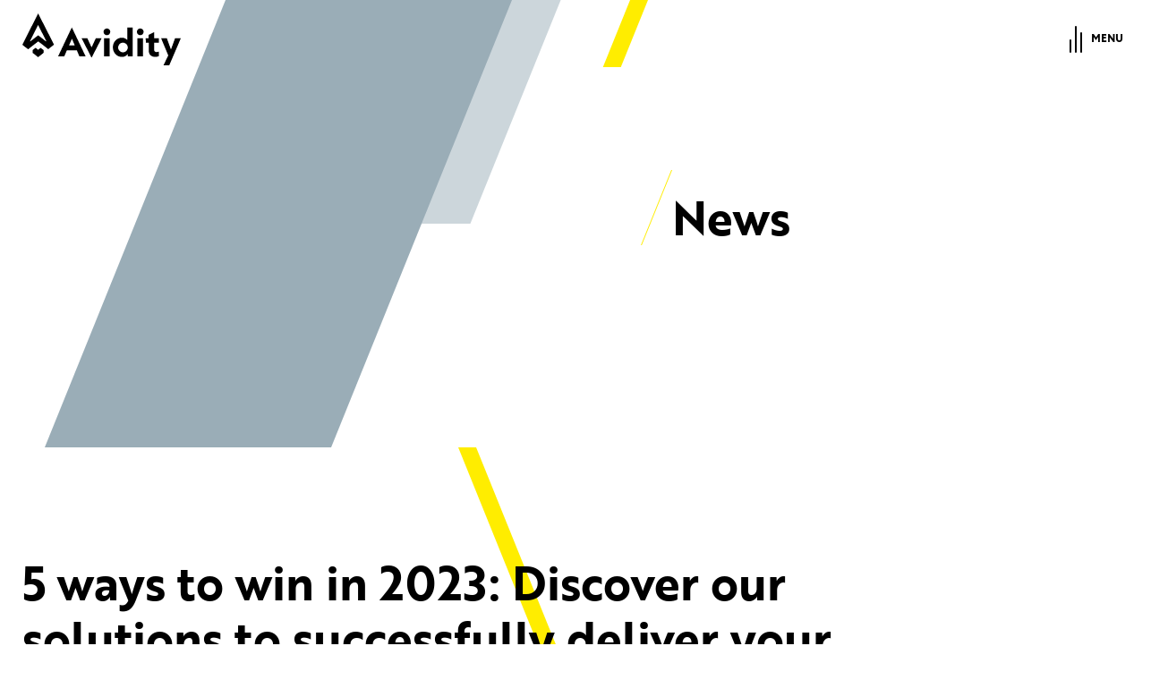

--- FILE ---
content_type: text/html; charset=UTF-8
request_url: https://blog.weareavidity.com/5-ways-to-win-in-2023-discover-our-solutions-to-successfully-deliver-your-brand-objectives-
body_size: 8076
content:
<!doctype html><html lang="en-gb"><head>
    <meta charset="utf-8">
    <title>5 ways to win in 2023: Discover our solutions­­ to successfully deliver your brand objectives…</title>
    <link rel="shortcut icon" href="https://blog.weareavidity.com/hubfs/faviconsmall.png">
    <meta name="description" content="As 2023 creeps closer, let us introduce you to 5 solutions that are guaranteed to elevate your strategy and allow your budget to go further. Read on to discover which service is right for your brand for the year ahead..">
    <link type="text/css" rel="stylesheet" href="https://blog.weareavidity.com/hubfs/hub_generated/template_assets/1/68542268742/1741222768920/template_main.min.css">
    
<link type="text/css" rel="stylesheet" href="https://blog.weareavidity.com/hubfs/hub_generated/template_assets/1/68542591349/1741222771740/template__blog.min.css">

    <link type="text/css" rel="stylesheet" href="https://blog.weareavidity.com/hubfs/hub_generated/template_assets/1/68542741341/1741222774380/template_theme-overrides.min.css">
    
    <meta name="viewport" content="width=device-width, initial-scale=1">

    
    <meta property="og:description" content="As 2023 creeps closer, let us introduce you to 5 solutions that are guaranteed to elevate your strategy and allow your budget to go further. Read on to discover which service is right for your brand for the year ahead..">
    <meta property="og:title" content="5 ways to win in 2023: Discover our solutions­­ to successfully deliver your brand objectives…">
    <meta name="twitter:description" content="As 2023 creeps closer, let us introduce you to 5 solutions that are guaranteed to elevate your strategy and allow your budget to go further. Read on to discover which service is right for your brand for the year ahead..">
    <meta name="twitter:title" content="5 ways to win in 2023: Discover our solutions­­ to successfully deliver your brand objectives…">

    

    
    <style>
a.cta_button{-moz-box-sizing:content-box !important;-webkit-box-sizing:content-box !important;box-sizing:content-box !important;vertical-align:middle}.hs-breadcrumb-menu{list-style-type:none;margin:0px 0px 0px 0px;padding:0px 0px 0px 0px}.hs-breadcrumb-menu-item{float:left;padding:10px 0px 10px 10px}.hs-breadcrumb-menu-divider:before{content:'›';padding-left:10px}.hs-featured-image-link{border:0}.hs-featured-image{float:right;margin:0 0 20px 20px;max-width:50%}@media (max-width: 568px){.hs-featured-image{float:none;margin:0;width:100%;max-width:100%}}.hs-screen-reader-text{clip:rect(1px, 1px, 1px, 1px);height:1px;overflow:hidden;position:absolute !important;width:1px}
</style>

<link rel="stylesheet" href="https://blog.weareavidity.com/hubfs/hub_generated/module_assets/1/68543586305/1741244170192/module_Advanced_logo.min.css">
<link rel="stylesheet" href="https://blog.weareavidity.com/hubfs/hub_generated/module_assets/1/68555757471/1741244172025/module_Drop_down_contact_button.min.css">
<link rel="stylesheet" href="https://blog.weareavidity.com/hubfs/hub_generated/module_assets/1/68744936854/1741244175305/module_Get_in_touch.min.css">
<link rel="stylesheet" href="https://blog.weareavidity.com/hubfs/slick.css">
<link rel="stylesheet" href="https://blog.weareavidity.com/hubfs/hub_generated/module_assets/1/68653804469/1741244174010/module_Slider.min.css">
<link rel="stylesheet" href="https://blog.weareavidity.com/hubfs/hub_generated/module_assets/1/68549431067/1741244171152/module_Footer_social_icons.min.css">
    

    
<!--  Added by GoogleAnalytics integration -->
<script>
var _hsp = window._hsp = window._hsp || [];
_hsp.push(['addPrivacyConsentListener', function(consent) { if (consent.allowed || (consent.categories && consent.categories.analytics)) {
  (function(i,s,o,g,r,a,m){i['GoogleAnalyticsObject']=r;i[r]=i[r]||function(){
  (i[r].q=i[r].q||[]).push(arguments)},i[r].l=1*new Date();a=s.createElement(o),
  m=s.getElementsByTagName(o)[0];a.async=1;a.src=g;m.parentNode.insertBefore(a,m)
})(window,document,'script','//www.google-analytics.com/analytics.js','ga');
  ga('create','UA-47002343-1','auto');
  ga('send','pageview');
}}]);
</script>

<!-- /Added by GoogleAnalytics integration -->

<!--  Added by GoogleTagManager integration -->
<script>
var _hsp = window._hsp = window._hsp || [];
window.dataLayer = window.dataLayer || [];
function gtag(){dataLayer.push(arguments);}

var useGoogleConsentModeV2 = true;
var waitForUpdateMillis = 1000;



var hsLoadGtm = function loadGtm() {
    if(window._hsGtmLoadOnce) {
      return;
    }

    if (useGoogleConsentModeV2) {

      gtag('set','developer_id.dZTQ1Zm',true);

      gtag('consent', 'default', {
      'ad_storage': 'denied',
      'analytics_storage': 'denied',
      'ad_user_data': 'denied',
      'ad_personalization': 'denied',
      'wait_for_update': waitForUpdateMillis
      });

      _hsp.push(['useGoogleConsentModeV2'])
    }

    (function(w,d,s,l,i){w[l]=w[l]||[];w[l].push({'gtm.start':
    new Date().getTime(),event:'gtm.js'});var f=d.getElementsByTagName(s)[0],
    j=d.createElement(s),dl=l!='dataLayer'?'&l='+l:'';j.async=true;j.src=
    'https://www.googletagmanager.com/gtm.js?id='+i+dl;f.parentNode.insertBefore(j,f);
    })(window,document,'script','dataLayer','GTM-KPLMRMZ');

    window._hsGtmLoadOnce = true;
};

_hsp.push(['addPrivacyConsentListener', function(consent){
  if(consent.allowed || (consent.categories && consent.categories.analytics)){
    hsLoadGtm();
  }
}]);

</script>

<!-- /Added by GoogleTagManager integration -->


<!-- Global site tag (gtag.js) - Google Ads: 973205601 -->
<script async src="https://www.googletagmanager.com/gtag/js?id=AW-973205601"></script>
<script>
  window.dataLayer = window.dataLayer || [];
  function gtag(){dataLayer.push(arguments);}
  gtag('js', new Date());

  gtag('config', 'AW-973205601');
</script>

<meta name="google-site-verification" content="saO3xpmV3kFQDmDH9sa1piDMWzCl834cJF7z4xUDjV8">
<link rel="amphtml" href="https://blog.weareavidity.com/5-ways-to-win-in-2023-discover-our-solutions-to-successfully-deliver-your-brand-objectives-?hs_amp=true">

<meta property="og:image" content="https://blog.weareavidity.com/hubfs/Closing%20blog%20banner.png">
<meta property="og:image:width" content="800">
<meta property="og:image:height" content="417">

<meta name="twitter:image" content="https://blog.weareavidity.com/hubfs/Closing%20blog%20banner.png">


<meta property="og:url" content="https://blog.weareavidity.com/5-ways-to-win-in-2023-discover-our-solutions-to-successfully-deliver-your-brand-objectives-">
<meta name="twitter:card" content="summary_large_image">

<link rel="canonical" href="https://blog.weareavidity.com/5-ways-to-win-in-2023-discover-our-solutions-to-successfully-deliver-your-brand-objectives-">

<meta property="og:type" content="article">
<link rel="alternate" type="application/rss+xml" href="https://blog.weareavidity.com/rss.xml">
<meta name="twitter:domain" content="blog.weareavidity.com">
<script src="//platform.linkedin.com/in.js" type="text/javascript">
    lang: en_US
</script>

<meta http-equiv="content-language" content="en-gb">






  <meta name="generator" content="HubSpot"></head>
  <body>
<!--  Added by GoogleTagManager integration -->
<noscript><iframe src="https://www.googletagmanager.com/ns.html?id=GTM-KPLMRMZ" height="0" width="0" style="display:none;visibility:hidden"></iframe></noscript>

<!-- /Added by GoogleTagManager integration -->

    <div class="body-wrapper   hs-content-id-92591441155 hs-blog-post hs-blog-id-33609766666">
      
        <div data-global-resource-path="WeareAvidity_March2022/templates/partials/header.html"><div class="fixed-header">
  <header class="header"> 

    <div class="header__container">   
      <div class="header-inner">

        <div class="header-logo">
          <div id="hs_cos_wrapper_module_16473218953632" class="hs_cos_wrapper hs_cos_wrapper_widget hs_cos_wrapper_type_module" style="" data-hs-cos-general-type="widget" data-hs-cos-type="module"><div class="h-logo">
  <a href="https://www.weareavidity.com/" aria-label="Avidity">
        <svg version="1.1" id="Component_8_1" xmlns="http://www.w3.org/2000/svg" xmlns:xlink="http://www.w3.org/1999/xlink" x="0px" y="0px" viewbox="0 0 177.2 57.9" style="enable-background: new 0 0 177.2 57.9;" xml:space="preserve">      <path id="Path_1" d="M60.9,41.1H49.8l-3,6.9h-6.9l15.4-32.4l15.5,32.4h-7L60.9,41.1z M58.6,35.7l-3.2-7.5l-3.2,7.5H58.6z"></path>      <path id="Path_2" d="M88.6,27.8L77.4,49.4L66.3,27.8h6.4l4.7,10.1l4.7-10.1H88.6z"></path>      <g id="Group_1" transform="translate(0 0)">        <path id="Path_3" d="M90.8,20.7c-0.1-2.1,1.5-3.8,3.6-3.9c2.1-0.1,3.8,1.5,3.9,3.6s-1.5,3.8-3.6,3.9c-0.1,0-0.1,0-0.2,0                             C92.5,24.3,90.8,22.7,90.8,20.7 M91.4,27.8h6.1v20.2h-6.1L91.4,27.8z"></path><path id="Path_4" d="M123.4,15.7v32.3h-5.6v-2.5c-1.6,2-4,3.1-6.6,3c-5.5,0-10-4.7-10-10.7c0-6,4.5-10.7,10-10.7          c2.3-0.1,4.5,0.9,6.1,2.5v-14H123.4z M117.9,37.9c-0.1-3-2.6-5.3-5.5-5.3s-5.3,2.6-5.3,5.5c0.1,2.9,2.5,5.3,5.4,5.3          c3,0,5.4-2.4,5.4-5.4C117.9,38,117.9,37.9,117.9,37.9"></path>        <path id="Path_5" d="M128.1,20.7c-0.1-2.1,1.5-3.8,3.6-3.9c2.1-0.1,3.8,1.5,3.9,3.6c0.1,2.1-1.5,3.8-3.6,3.9c-0.1,0-0.1,0-0.2,0                             C129.8,24.3,128.1,22.7,128.1,20.7 M128.7,27.8h6.1v20.2h-6.1V27.8z"></path>        <path id="Path_6" d="M147.4,32.7v7.6c-0.2,1.4,0.8,2.6,2.1,2.8c0.2,0,0.4,0,0.6,0c0.9,0,1.8-0.2,2.6-0.5v5.1                             c-1.3,0.5-2.7,0.8-4.1,0.8c-4.8,0-7.3-2.9-7.3-7.4v-8.4h-3.2l-0.1-4.9h3.2V24l6.1-3.1v6.9h5.3v4.9L147.4,32.7z"></path>        <path id="Path_7" d="M177.2,27.8l-12.9,30.1h-6.5l5.4-11l-8-19.2h6.4l4.6,12.6l4.6-12.6L177.2,27.8z"></path>        <path id="Path_8" d="M14.8,38.3l-3.3,2.6V44l6.1,4.8l6.1-4.8v-3.1l-3.3-2.5l-2.8,2.2L14.8,38.3z"></path>        <path id="Path_9" d="M17.6,0L0,35l2,1.6L6.5,40l1.6-1.3l4.7-3.7l3.4-2.6l1.5-1.2l1.5,1.1l3.4,2.6l4.7,3.7l1.6,1.3l4.5-3.5l2-1.6                             L17.6,0z M26.4,31.2l-8.7-6.8l-8.8,6.8l-0.4-0.3l9.1-18.1l9.1,18.1L26.4,31.2z"></path>      </g>    </svg>
  </a>
</div></div>
        </div>

        <a href="#" class="h-menutoggle" aria-label="Open Menu">
          <span class="e-icon">
            <span></span>
            <span></span>
            <span></span>
          </span>
          Menu
        </a>

      </div>
    </div>

    <div class="drop-down-header-wrapper">
      <a href="#" class="e-close" aria-label="Close Menu">×</a>

      <div class="content-wrapper">
        <div id="hs_cos_wrapper_module_16473341435803" class="hs_cos_wrapper hs_cos_wrapper_widget hs_cos_wrapper_type_module" style="" data-hs-cos-general-type="widget" data-hs-cos-type="module"><div class="h-cta">
  <p>Helping you sell more...</p>

  <a class="btn btn-primary" role="menuitem" href="https://www.weareavidity.com/contact/">
    Contact
    <i class="fa fa-angle-right" aria-hidden="true"></i>
  </a>
</div></div>

        <div class="drop-down-menu">
          <span id="hs_cos_wrapper_my_menu" class="hs_cos_wrapper hs_cos_wrapper_widget hs_cos_wrapper_type_menu" style="" data-hs-cos-general-type="widget" data-hs-cos-type="menu"><div id="hs_menu_wrapper_my_menu" class="hs-menu-wrapper active-branch no-flyouts hs-menu-flow-horizontal" role="navigation" data-sitemap-name="default" data-menu-id="68555757895" aria-label="Navigation Menu">
 <ul role="menu">
  <li class="hs-menu-item hs-menu-depth-1 hs-item-has-children" role="none"><a href="https://www.weareavidity.com/field-marketing/" aria-haspopup="true" aria-expanded="false" role="menuitem">Field Marketing</a>
   <ul role="menu" class="hs-menu-children-wrapper">
    <li class="hs-menu-item hs-menu-depth-2" role="none"><a href="https://www.weareavidity.com/experiential/" role="menuitem">Experiential</a></li>
    <li class="hs-menu-item hs-menu-depth-2" role="none"><a href="https://www.weareavidity.com/sales-consultancy/" role="menuitem">Sales Consultancy</a></li>
    <li class="hs-menu-item hs-menu-depth-2 hs-item-has-children" role="none"><a href="https://www.weareavidity.com/digital-data/" role="menuitem">Digital &amp; Data</a>
     <ul role="menu" class="hs-menu-children-wrapper">
      <li class="hs-menu-item hs-menu-depth-3" role="none"><a href="https://www.weareavidity.com/digital-data/epos-analytics-in-multiple-retail/" role="menuitem">EPOS analytics in multiple retail</a></li>
      <li class="hs-menu-item hs-menu-depth-3" role="none"><a href="https://www.weareavidity.com/digital-data/epos-analytics-in-convenience/" role="menuitem">EPOS analytics convenience</a></li>
      <li class="hs-menu-item hs-menu-depth-3" role="none"><a href="https://www.weareavidity.com/digital-data/digital-convenience-in-retail-engagement/" role="menuitem">Digital convenience retail engagement</a></li>
     </ul></li>
   </ul></li>
  <li class="hs-menu-item hs-menu-depth-1 hs-item-has-children" role="none"><a href="https://www.weareavidity.com/news/" aria-haspopup="true" aria-expanded="false" role="menuitem">News</a>
   <ul role="menu" class="hs-menu-children-wrapper">
    <li class="hs-menu-item hs-menu-depth-2" role="none"><a href="https://www.weareavidity.com/about/" role="menuitem">About</a></li>
    <li class="hs-menu-item hs-menu-depth-2" role="none"><a href="https://www.weareavidity.com/careers/" role="menuitem">Careers</a></li>
   </ul></li>
 </ul>
</div></span>
        </div>

      </div>

    </div>

  </header>
</div></div>
      

      

<main id="main-content" class="body-container-wrapper">
  <div class="body-container body-container--blog-post">


    <div id="hs_cos_wrapper_module_16474221520323" class="hs_cos_wrapper hs_cos_wrapper_widget hs_cos_wrapper_type_module" style="" data-hs-cos-general-type="widget" data-hs-cos-type="module"><div class="post-page-banner">
  <div class="content-wrapper">
    <div class="row">
      <div class="right">
        <div class="inner">
          <h1>News</h1>
          <p></p>
        </div>
      </div>
    </div>
  </div>
</div></div>

    <div class="post-article-intro">
      <div class="post-article-container">

        <div class="row">
          <div class="post-e-title">
            <h2>
              <span id="hs_cos_wrapper_name" class="hs_cos_wrapper hs_cos_wrapper_meta_field hs_cos_wrapper_type_text" style="" data-hs-cos-general-type="meta_field" data-hs-cos-type="text">5 ways to win in 2023: Discover our solutions­­ to successfully deliver your brand objectives…</span>
            </h2>
            <p>
              22 November 2022
              <br>
              Author: Kirsty Whyte
            </p>
          </div>
        </div>

        <div class="row">
          <div class="post-e-column">
            
          </div>
          <div class="post-e-column">
            <div class="post-e-image">
<!--               <img src="" alt="Kirsty Whyte"> -->
              <img src="https://blog.weareavidity.com/hubfs/Closing%20blog%20banner.png" alt="">
            </div>
          </div>
        </div>
      </div>
    </div>

    
    <div class="post-text-wrapper">
      <div class="post-text-content-wrapper">

        <article class="blog-posts">
          <div class="blog-post__body">
            <span id="hs_cos_wrapper_post_body" class="hs_cos_wrapper hs_cos_wrapper_meta_field hs_cos_wrapper_type_rich_text" style="" data-hs-cos-general-type="meta_field" data-hs-cos-type="rich_text"><p>Today, the different ways to deliver your brand objectives are vast. One size doesn’t fit all and there are a variety of solutions to consider when deciding how to best hit your brand goals or budget.</p>
<!--more-->
<p>As 2023 creeps closer, let us introduce you to 5 solutions that are guaranteed to elevate your strategy and allow your budget to go further. Read on to discover which service is right for your brand for the year ahead..</p>
<p>&nbsp;</p>
<h4><strong>1. Sales Surge: Surge your sales for peak selling periods and maximise every opportunity</strong></h4>
<br>
<p>Sales Surge allows you to seize those all-important selling opportunities through a new style of fixed term teams where and when you need it most. Make the most of seasonal peaks in specific regions or locations, improve your distribution and visibility where and when it matters, grow share for your brand or launch a new product with ease and efficiency. Get access to the best people, technology, training, channel &amp; retailer expertise, and toolkit on tap, ready to go whenever you need it.</p>
<p>&nbsp;</p>
<h4><strong>2. Syndication: Share costs and coverage to make your budget go further</strong></h4>
<br>
<p>With a syndicated approach your brand will share store coverage with other brands that fit similar requirements to yours. This also means you share the cost, removing existing limitations on the amount of stores your field sales team visit. Your budget can go further since you’re no longer leveraging the costs of a permanent field sales team on your own.</p>
<p>Deploying a syndicated solution for permanent teams can deliver benefits in a volatile environment. This is particularly important right now as the landscape of retail continues to change. More brands are feeling the pinch with tighter budgets and the impact of the cost-of-living crisis.</p>
<p>&nbsp;</p>
<h4><strong>3. Tactical Strike: Deliver winning tactical activity - striking when and where you need it<br></strong></h4>
<br>
<p>Try Tactical Strike for bursts of planned brand activation to ensure that your execution is delivering results, in all the right places. Get event or location led support with NPD, promotions, product recall, and merchandising. This is a great option for short-term activities planned throughout the year - activity can be planned and executed in a matter of days.</p>
<p>Brands can benefit from availability throughout the UK and Ireland, allowing products to be seen by consumers in your preferred location at the optimum time to sell. The activation timeframe may be shorter but there’s no compromise on scale. Unlimited scale means your brand can choose any number of visits to store a day, any day.</p>
<p><strong>&nbsp;</strong></p>
<h4><strong>4. Availability Boost: Boost your product availability and fill your gaps in Grocery &amp; Convenience</strong></h4>
<br>
<p>Availability Boost offers real-time resource combined with EPOS analytics to be in the right place at the right time – fixing any unexpected barrier to sales. Available across two of the biggest retail sectors - Grocery and Convenience, get 24/7 execution of your brand with our lightning-fast response time. Our EPOS analytics directs sales teams to make smarter decisions each time whilst identifying and addressing challenges on the go.</p>
<p>Avoid external challenges such as supply chain issues and product shortages by staying on top of this in-outlet - avoiding availability issues and ensure your shelves are stocked with products in prime position. Having access to the right data will make the difference in edging out competitors.</p>
<h4>&nbsp;</h4>
<h4><strong>5. Outsourcing: Switch from in-house to outsourced &amp; tap into expert resource<br></strong></h4>
<br>
<p>Outsourcing field sales can deliver big benefits in a volatile environment. It provides brands with flexibility that in-house teams often don’t have by offering different team resource to suit your brand such as fixed-term teams. This enables every opportunity to be taken and change to happen fast if budgets shift. This option can also unlock efficiency for your brand, resulting in cost savings. This is down to agencies having a lower cost base and overheads.</p>
<p>Specialised knowledge and experience from agencies who work with and have gathered insight from multiple channels, sectors and clients means your brand can leverage this to achieve better performance with your field sales compared to managing this in-house.</p>
<p>&nbsp;</p>
<p>if you’re looking to step away from the traditional approach to delivering your brand objectives and consider something new for 2023, talk to us about our flexible and cost-effective solutions. We can deliver an option that is tailored to your brand and ensure you’re allocating your budget in the right places with maximum impact. Arrange a call to discuss your challenges and our experts will advise which solution(s) would benefit you most.<br><br></p>
<p><!--HubSpot Call-to-Action Code --><span class="hs-cta-wrapper" id="hs-cta-wrapper-bc6a99f6-efe3-4204-9238-ccb8c9ff118d"><span class="hs-cta-node hs-cta-bc6a99f6-efe3-4204-9238-ccb8c9ff118d" id="hs-cta-bc6a99f6-efe3-4204-9238-ccb8c9ff118d"><!--[if lte IE 8]><div id="hs-cta-ie-element"></div><![endif]--><a href="https://cta-redirect.hubspot.com/cta/redirect/8276340/bc6a99f6-efe3-4204-9238-ccb8c9ff118d"><img class="hs-cta-img" id="hs-cta-img-bc6a99f6-efe3-4204-9238-ccb8c9ff118d" style="border-width:0px;margin: 0 auto; display: block; margin-top: 20px; margin-bottom: 20px" src="https://no-cache.hubspot.com/cta/default/8276340/bc6a99f6-efe3-4204-9238-ccb8c9ff118d.png" alt="Click here to contact us and find out more" align="middle"></a></span><script charset="utf-8" src="/hs/cta/cta/current.js"></script><script type="text/javascript"> hbspt.cta._relativeUrls=true;hbspt.cta.load(8276340, 'bc6a99f6-efe3-4204-9238-ccb8c9ff118d', {"useNewLoader":"true","region":"na1"}); </script></span><!-- end HubSpot Call-to-Action Code --><br><em>Follow us on LinkedIn as we share more of our insight on to help brands like yours win in a challenging environment…</em></p></span>
          </div>

          
        </article>

      </div>
    </div>

    
    <div id="hs_cos_wrapper_module_164749522969823" class="hs_cos_wrapper hs_cos_wrapper_widget hs_cos_wrapper_type_module" style="" data-hs-cos-general-type="widget" data-hs-cos-type="module"><section class="get-in-touch">
  <div class="get-in-touch-content-wrapper">

    <div class="row">

      <div class="e-title">
        <h2 class="small">
          Get in touch
        </h2>
      </div>
      <div class="e-text">
        <p>For more information on Avidity or how any of our teams across our broad Group of sales &amp; marketing agencies can help you sell more, contact us. </p>
        <p>
          <a href="https://www.weareavidity.com/contact/" class="btn btn-primary">
            Contact <i class="fa fa-angle-right" aria-hidden="true"></i>
          </a>
        </p>
      </div>

    </div>

  </div>
</section></div>


  </div>
</main>


      
        <div data-global-resource-path="WeareAvidity_March2022/templates/partials/footer.html"><div id="hs_cos_wrapper_slider" class="hs_cos_wrapper hs_cos_wrapper_widget hs_cos_wrapper_type_module" style="" data-hs-cos-general-type="widget" data-hs-cos-type="module"><div class="logo-slider">
  <div class="slider-content-wrapper">
    <h3>Discover more about our agencies</h3>

    <div class="item-wrapper">
        
        <div class="item">
          
          
            <a href="https://www.mccurrach.co.uk/" target="_blank" rel="noopener">
              
              <img src="https://blog.weareavidity.com/hubfs/slider-image-1.png" alt="McCurrach">
              
            </a>
        </div>
        
        <div class="item">
          
          
            <a href="https://www.standoutfieldmarketing.com/" target="_blank" rel="noopener">
              
              <img src="https://blog.weareavidity.com/hubfs/microsoftteams-image-2-1.png" alt="Standout logo">
              
            </a>
        </div>
        
        <div class="item">
          
          
            <a href="https://www.weareavidity.com/digital-data/" target="_blank" rel="noopener">
              
              <img src="https://blog.weareavidity.com/hubfs/thunmbprint_mono-1.png" alt="thumbprint logo">
              
            </a>
        </div>
        
        <div class="item">
          
          
            <a href="https://www.experiencewave.com/" target="_blank" rel="noopener">
              
              <img src="https://blog.weareavidity.com/hubfs/wave_mono-1.png" alt="wave logo">
              
            </a>
        </div>
        

    </div>

  </div>
</div></div>

<footer class="footer">

  <div class="footer-top">
    <div class="footer__container content-wrapper"> 

      <div class="ft-top-inner">

        <div class="ft-useful-links">
          <div id="hs_cos_wrapper_footer_useful_links" class="hs_cos_wrapper hs_cos_wrapper_widget hs_cos_wrapper_type_module widget-type-rich_text" style="" data-hs-cos-general-type="widget" data-hs-cos-type="module"><span id="hs_cos_wrapper_footer_useful_links_" class="hs_cos_wrapper hs_cos_wrapper_widget hs_cos_wrapper_type_rich_text" style="" data-hs-cos-general-type="widget" data-hs-cos-type="rich_text"><h4>Useful Links</h4></span></div>
        </div>

        <div class="footer-menu">
          <span id="hs_cos_wrapper_my_menu" class="hs_cos_wrapper hs_cos_wrapper_widget hs_cos_wrapper_type_menu" style="" data-hs-cos-general-type="widget" data-hs-cos-type="menu"><div id="hs_menu_wrapper_my_menu" class="hs-menu-wrapper active-branch no-flyouts hs-menu-flow-horizontal" role="navigation" data-sitemap-name="default" data-menu-id="68548414094" aria-label="Navigation Menu">
 <ul role="menu">
  <li class="hs-menu-item hs-menu-depth-1" role="none"><a href="javascript:CookieControl.open()" role="menuitem">Cookies</a></li>
  <li class="hs-menu-item hs-menu-depth-1" role="none"><a href="https://www.weareavidity.com/modern-slavery-policy/" role="menuitem">Modern Slavery Policy</a></li>
  <li class="hs-menu-item hs-menu-depth-1" role="none"><a href="https://www.weareavidity.com/privacy/" role="menuitem">Privacy</a></li>
  <li class="hs-menu-item hs-menu-depth-1" role="none"><a href="https://www.weareavidity.com/gender-pay-gap-report/" role="menuitem">Gender Pay Gap Report</a></li>
  <li class="hs-menu-item hs-menu-depth-1" role="none"><a href="https://www.mccurrach.co.uk/pension-scheme-implementation-statement/" role="menuitem" target="_blank" rel="noopener">Pension Scheme Implementation Statement</a></li>
  <li class="hs-menu-item hs-menu-depth-1" role="none"><a href="https://www.mccurrach.co.uk/statement-of-investment-principles/" role="menuitem" target="_blank" rel="noopener">Statement of Investment Principles</a></li>
 </ul>
</div></span>
        </div>

        <div class="footer-address">
          <div id="hs_cos_wrapper_footer_useful_links" class="hs_cos_wrapper hs_cos_wrapper_widget hs_cos_wrapper_type_module widget-type-rich_text" style="" data-hs-cos-general-type="widget" data-hs-cos-type="module"><span id="hs_cos_wrapper_footer_useful_links_" class="hs_cos_wrapper hs_cos_wrapper_widget hs_cos_wrapper_type_rich_text" style="" data-hs-cos-general-type="widget" data-hs-cos-type="rich_text"><p>
Avidity Group Ltd.<br>16 Charlotte Square, <br>Edinburgh, <br>EH2 4DF
</p></span></div>
        </div>

        <div class="footer-social-icon">
          <div id="hs_cos_wrapper_module_16473243823717" class="hs_cos_wrapper hs_cos_wrapper_widget hs_cos_wrapper_type_module" style="" data-hs-cos-general-type="widget" data-hs-cos-type="module"><div class="e-socials">
  <p>Connect</p>
  <ul>
    <li>
      <a href="https://www.linkedin.com/company/aviditygroupltd" target="_blank" rel="nofollow noopener">
        <span>LinkedIn</span>
        <i class="fa fa-linkedin"></i>
      </a>
    </li>

  </ul>
</div></div>
        </div>

      </div>

    </div>
  </div>

  <div class="footer-bottom">
    <div class="footer__container content-wrapper">  

      <div class="ft-top-inner">

        <div class="footer__copyright">
          <div id="hs_cos_wrapper_footer_copyright_text" class="hs_cos_wrapper hs_cos_wrapper_widget hs_cos_wrapper_type_module widget-type-text" style="" data-hs-cos-general-type="widget" data-hs-cos-type="module"><span id="hs_cos_wrapper_footer_copyright_text_" class="hs_cos_wrapper hs_cos_wrapper_widget hs_cos_wrapper_type_text" style="" data-hs-cos-general-type="widget" data-hs-cos-type="text">© 2025 Avidity</span></div>
        </div>

        <div class="ft-company-name">
          <div id="hs_cos_wrapper_footer_company_name" class="hs_cos_wrapper hs_cos_wrapper_widget hs_cos_wrapper_type_module widget-type-rich_text" style="" data-hs-cos-general-type="widget" data-hs-cos-type="module"><span id="hs_cos_wrapper_footer_company_name_" class="hs_cos_wrapper hs_cos_wrapper_widget hs_cos_wrapper_type_rich_text" style="" data-hs-cos-general-type="widget" data-hs-cos-type="rich_text"><p>
Avidity Group Ltd. is a company registered in Scotland with company number SC513441 VAT number 877819261.<br>
</p></span></div>
        </div>

      </div>

    </div>
  </div>

</footer></div>
      
    </div>
    
    
    <script src="/hs/hsstatic/jquery-libs/static-1.1/jquery/jquery-1.7.1.js"></script>
<script>hsjQuery = window['jQuery'];</script>
<!-- HubSpot performance collection script -->
<script defer src="/hs/hsstatic/content-cwv-embed/static-1.1293/embed.js"></script>
<script src="https://blog.weareavidity.com/hubfs/hub_generated/template_assets/1/68542792772/1741222774821/template_main.min.js"></script>
<script>
var hsVars = hsVars || {}; hsVars['language'] = 'en-gb';
</script>

<script src="/hs/hsstatic/cos-i18n/static-1.53/bundles/project.js"></script>
<script src="https://blog.weareavidity.com/hubfs/slick.min.js"></script>
<script src="https://blog.weareavidity.com/hubfs/hub_generated/module_assets/1/68653804469/1741244174010/module_Slider.min.js"></script>

<!-- Start of HubSpot Analytics Code -->
<script type="text/javascript">
var _hsq = _hsq || [];
_hsq.push(["setContentType", "blog-post"]);
_hsq.push(["setCanonicalUrl", "https:\/\/blog.weareavidity.com\/5-ways-to-win-in-2023-discover-our-solutions-to-successfully-deliver-your-brand-objectives-"]);
_hsq.push(["setPageId", "92591441155"]);
_hsq.push(["setContentMetadata", {
    "contentPageId": 92591441155,
    "legacyPageId": "92591441155",
    "contentFolderId": null,
    "contentGroupId": 33609766666,
    "abTestId": null,
    "languageVariantId": 92591441155,
    "languageCode": "en-gb",
    
    
}]);
</script>

<script type="text/javascript" id="hs-script-loader" async defer src="/hs/scriptloader/8276340.js"></script>
<!-- End of HubSpot Analytics Code -->


<script type="text/javascript">
var hsVars = {
    render_id: "a4a15db6-4cc7-4ed8-8e03-1f6c712b5f50",
    ticks: 1766334749987,
    page_id: 92591441155,
    
    content_group_id: 33609766666,
    portal_id: 8276340,
    app_hs_base_url: "https://app.hubspot.com",
    cp_hs_base_url: "https://cp.hubspot.com",
    language: "en-gb",
    analytics_page_type: "blog-post",
    scp_content_type: "",
    
    analytics_page_id: "92591441155",
    category_id: 3,
    folder_id: 0,
    is_hubspot_user: false
}
</script>


<script defer src="/hs/hsstatic/HubspotToolsMenu/static-1.432/js/index.js"></script>



<div id="fb-root"></div>
  <script>(function(d, s, id) {
  var js, fjs = d.getElementsByTagName(s)[0];
  if (d.getElementById(id)) return;
  js = d.createElement(s); js.id = id;
  js.src = "//connect.facebook.net/en_GB/sdk.js#xfbml=1&version=v3.0";
  fjs.parentNode.insertBefore(js, fjs);
 }(document, 'script', 'facebook-jssdk'));</script> <script>!function(d,s,id){var js,fjs=d.getElementsByTagName(s)[0];if(!d.getElementById(id)){js=d.createElement(s);js.id=id;js.src="https://platform.twitter.com/widgets.js";fjs.parentNode.insertBefore(js,fjs);}}(document,"script","twitter-wjs");</script>
 


    
      
    
  
</body></html>

--- FILE ---
content_type: text/css
request_url: https://blog.weareavidity.com/hubfs/hub_generated/template_assets/1/68542268742/1741222768920/template_main.min.css
body_size: 4821
content:
*,*:before,*:after{box-sizing:border-box}/*! normalize.css v8.0.1 | MIT License | github.com/necolas/normalize.css */html{line-height:1.15;-webkit-text-size-adjust:100%}body{margin:0}main{display:block}h1{font-size:2em;margin:.67em 0}hr{box-sizing:content-box;height:0;overflow:visible}pre{font-family:monospace,monospace;font-size:1em}a{background-color:transparent}abbr[title]{border-bottom:0;text-decoration:underline;text-decoration:underline dotted}b,strong{font-weight:bolder}code,kbd,samp{font-family:monospace,monospace;font-size:1em}small{font-size:80%}sub,sup{font-size:75%;line-height:0;position:relative;vertical-align:baseline}sub{bottom:-0.25em}sup{top:-0.5em}img{border-style:none}button,input,optgroup,select,textarea{font-family:inherit;font-size:100%;line-height:1.15;margin:0}button,input{overflow:visible}button,select{text-transform:none}button,[type="button"],[type="reset"],[type="submit"]{-webkit-appearance:button}button::-moz-focus-inner,[type="button"]::-moz-focus-inner,[type="reset"]::-moz-focus-inner,[type="submit"]::-moz-focus-inner{border-style:none;padding:0}button:-moz-focusring,[type="button"]:-moz-focusring,[type="reset"]:-moz-focusring,[type="submit"]:-moz-focusring{outline:1px dotted ButtonText}fieldset{padding:.35em .75em .625em}legend{box-sizing:border-box;color:inherit;display:table;max-width:100%;padding:0;white-space:normal}progress{vertical-align:baseline}textarea{overflow:auto}[type="checkbox"],[type="radio"]{box-sizing:border-box;padding:0}[type="number"]::-webkit-inner-spin-button,[type="number"]::-webkit-outer-spin-button{height:auto}[type="search"]{-webkit-appearance:textfield;outline-offset:-2px}[type="search"]::-webkit-search-decoration{-webkit-appearance:none}::-webkit-file-upload-button{-webkit-appearance:button;font:inherit}details{display:block}summary{display:list-item}template{display:none}[hidden]{display:none}.row-fluid{width:100%;*zoom:1}.row-fluid:before,.row-fluid:after{display:table;content:""}.row-fluid:after{clear:both}.row-fluid [class*="span"]{display:block;float:left;width:100%;min-height:1px;margin-left:2.127659574%;*margin-left:2.0744680846382977%;-webkit-box-sizing:border-box;-moz-box-sizing:border-box;-ms-box-sizing:border-box;box-sizing:border-box}.row-fluid [class*="span"]:first-child{margin-left:0}.row-fluid .span12{width:99.99999998999999%;*width:99.94680850063828%}.row-fluid .span11{width:91.489361693%;*width:91.4361702036383%}.row-fluid .span10{width:82.97872339599999%;*width:82.92553190663828%}.row-fluid .span9{width:74.468085099%;*width:74.4148936096383%}.row-fluid .span8{width:65.95744680199999%;*width:65.90425531263828%}.row-fluid .span7{width:57.446808505%;*width:57.3936170156383%}.row-fluid .span6{width:48.93617020799999%;*width:48.88297871863829%}.row-fluid .span5{width:40.425531911%;*width:40.3723404216383%}.row-fluid .span4{width:31.914893614%;*width:31.8617021246383%}.row-fluid .span3{width:23.404255317%;*width:23.3510638276383%}.row-fluid .span2{width:14.89361702%;*width:14.8404255306383%}.row-fluid .span1{width:6.382978723%;*width:6.329787233638298%}.container-fluid{*zoom:1}.container-fluid:before,.container-fluid:after{display:table;content:""}.container-fluid:after{clear:both}@media(max-width:767px){.row-fluid{width:100%}.row-fluid [class*="span"]{display:block;float:none;width:auto;margin-left:0}}@media(min-width:768px) and (max-width:1139px){.row-fluid{width:100%;*zoom:1}.row-fluid:before,.row-fluid:after{display:table;content:""}.row-fluid:after{clear:both}.row-fluid [class*="span"]{display:block;float:left;width:100%;min-height:1px;margin-left:2.762430939%;*margin-left:2.709239449638298%;-webkit-box-sizing:border-box;-moz-box-sizing:border-box;-ms-box-sizing:border-box;box-sizing:border-box}.row-fluid [class*="span"]:first-child{margin-left:0}.row-fluid .span12{width:99.999999993%;*width:99.9468085036383%}.row-fluid .span11{width:91.436464082%;*width:91.38327259263829%}.row-fluid .span10{width:82.87292817100001%;*width:82.8197366816383%}.row-fluid .span9{width:74.30939226%;*width:74.25620077063829%}.row-fluid .span8{width:65.74585634900001%;*width:65.6926648596383%}.row-fluid .span7{width:57.182320438000005%;*width:57.129128948638304%}.row-fluid .span6{width:48.618784527%;*width:48.5655930376383%}.row-fluid .span5{width:40.055248616%;*width:40.0020571266383%}.row-fluid .span4{width:31.491712705%;*width:31.4385212156383%}.row-fluid .span3{width:22.928176794%;*width:22.874985304638297%}.row-fluid .span2{width:14.364640883%;*width:14.311449393638298%}.row-fluid .span1{width:5.801104972%;*width:5.747913482638298%}}@media(min-width:1280px){.row-fluid{width:100%;*zoom:1}.row-fluid:before,.row-fluid:after{display:table;content:""}.row-fluid:after{clear:both}.row-fluid [class*="span"]{display:block;float:left;width:100%;min-height:1px;margin-left:2.564102564%;*margin-left:2.510911074638298%;-webkit-box-sizing:border-box;-moz-box-sizing:border-box;-ms-box-sizing:border-box;box-sizing:border-box}.row-fluid [class*="span"]:first-child{margin-left:0}.row-fluid .span12{width:100%;*width:99.94680851063829%}.row-fluid .span11{width:91.45299145300001%;*width:91.3997999636383%}.row-fluid .span10{width:82.905982906%;*width:82.8527914166383%}.row-fluid .span9{width:74.358974359%;*width:74.30578286963829%}.row-fluid .span8{width:65.81196581200001%;*width:65.7587743226383%}.row-fluid .span7{width:57.264957265%;*width:57.2117657756383%}.row-fluid .span6{width:48.717948718%;*width:48.6647572286383%}.row-fluid .span5{width:40.170940171000005%;*width:40.117748681638304%}.row-fluid .span4{width:31.623931624%;*width:31.5707401346383%}.row-fluid .span3{width:23.076923077%;*width:23.0237315876383%}.row-fluid .span2{width:14.529914530000001%;*width:14.4767230406383%}.row-fluid .span1{width:5.982905983%;*width:5.929714493638298%}}.clearfix{*zoom:1}.clearfix:before,.clearfix:after{display:table;content:""}.clearfix:after{clear:both}.hide{display:none}.show{display:block}.invisible{visibility:hidden}.hidden{display:none;visibility:hidden}.visible-phone{display:none !important}.visible-tablet{display:none !important}.hidden-desktop{display:none !important}@media(max-width:767px){.visible-phone{display:inherit !important}.hidden-phone{display:none !important}.hidden-desktop{display:inherit !important}.visible-desktop{display:none !important}}@media(min-width:768px) and (max-width:1139px){.visible-tablet{display:inherit !important}.hidden-tablet{display:none !important}.hidden-desktop{display:inherit !important}.visible-desktop{display:none !important}}.content-wrapper{margin:0 auto;padding:0 25px}@media screen and (min-width:1380px){.content-wrapper{padding:0 25px}}.dnd-section>.row-fluid{margin:0 auto}.dnd-section .dnd-column{padding:0 20px}@media(max-width:767px){.dnd-section .dnd-column{padding:0}}@font-face{font-family:"FontAwesome";src:url("https://f.hubspotusercontent40.net/hubfs/8276340/WeareAvidity_March2022/fonts/fontawesome-webfont.eot") format("embedded-opentype"),url("https://f.hubspotusercontent40.net/hubfs/8276340/WeareAvidity_March2022/fonts/fontawesome-webfont.woff2") format("woff2"),url("https://f.hubspotusercontent40.net/hubfs/8276340/WeareAvidity_March2022/fonts/fontawesome-webfont.woff") format("woff"),url("https://f.hubspotusercontent40.net/hubfs/8276340/WeareAvidity_March2022/fonts/fontawesome-webfont.ttf") format("truetype");font-style:normal;font-weight:normal}@font-face{font-family:"brother-1816";src:url("https://use.typekit.net/af/69907d/00000000000000003b9b32e1/27/l?primer=7cdcb44be4a7db8877ffa5c0007b8dd865b3bbc383831fe2ea177f62257a9191&fvd=n4&v=3") format("woff2"),url("https://use.typekit.net/af/69907d/00000000000000003b9b32e1/27/d?primer=7cdcb44be4a7db8877ffa5c0007b8dd865b3bbc383831fe2ea177f62257a9191&fvd=n4&v=3") format("woff"),url("https://use.typekit.net/af/69907d/00000000000000003b9b32e1/27/a?primer=7cdcb44be4a7db8877ffa5c0007b8dd865b3bbc383831fe2ea177f62257a9191&fvd=n4&v=3") format("opentype");font-style:normal;font-weight:400;font-stretch:normal;font-display:auto}@font-face{font-family:"brother-1816";src:url("https://use.typekit.net/af/5d27c7/00000000000000003b9b32e5/27/l?primer=7cdcb44be4a7db8877ffa5c0007b8dd865b3bbc383831fe2ea177f62257a9191&fvd=n7&v=3") format("woff2"),url("https://use.typekit.net/af/5d27c7/00000000000000003b9b32e5/27/d?primer=7cdcb44be4a7db8877ffa5c0007b8dd865b3bbc383831fe2ea177f62257a9191&fvd=n7&v=3") format("woff"),url("https://use.typekit.net/af/5d27c7/00000000000000003b9b32e5/27/a?primer=7cdcb44be4a7db8877ffa5c0007b8dd865b3bbc383831fe2ea177f62257a9191&fvd=n7&v=3") format("opentype");font-style:normal;font-weight:700;font-stretch:normal;font-display:auto}@font-face{font-family:"circe";src:url("https://use.typekit.net/af/cefbf2/00000000000000007735afcb/30/l?primer=7cdcb44be4a7db8877ffa5c0007b8dd865b3bbc383831fe2ea177f62257a9191&fvd=n2&v=3") format("woff2"),url("https://use.typekit.net/af/cefbf2/00000000000000007735afcb/30/d?primer=7cdcb44be4a7db8877ffa5c0007b8dd865b3bbc383831fe2ea177f62257a9191&fvd=n2&v=3") format("woff"),url("https://use.typekit.net/af/cefbf2/00000000000000007735afcb/30/a?primer=7cdcb44be4a7db8877ffa5c0007b8dd865b3bbc383831fe2ea177f62257a9191&fvd=n2&v=3") format("opentype");font-style:normal;font-weight:200;font-stretch:normal;font-display:auto}@font-face{font-family:"circe";src:url("https://use.typekit.net/af/37a4b2/00000000000000007735afd8/30/l?primer=7cdcb44be4a7db8877ffa5c0007b8dd865b3bbc383831fe2ea177f62257a9191&fvd=n4&v=3") format("woff2"),url("https://use.typekit.net/af/37a4b2/00000000000000007735afd8/30/d?primer=7cdcb44be4a7db8877ffa5c0007b8dd865b3bbc383831fe2ea177f62257a9191&fvd=n4&v=3") format("woff"),url("https://use.typekit.net/af/37a4b2/00000000000000007735afd8/30/a?primer=7cdcb44be4a7db8877ffa5c0007b8dd865b3bbc383831fe2ea177f62257a9191&fvd=n4&v=3") format("opentype");font-style:normal;font-weight:400;font-stretch:normal;font-display:auto}@font-face{font-family:"circe";src:url("https://use.typekit.net/af/4824d6/00000000000000007735afdf/30/l?primer=7cdcb44be4a7db8877ffa5c0007b8dd865b3bbc383831fe2ea177f62257a9191&fvd=n7&v=3") format("woff2"),url("https://use.typekit.net/af/4824d6/00000000000000007735afdf/30/d?primer=7cdcb44be4a7db8877ffa5c0007b8dd865b3bbc383831fe2ea177f62257a9191&fvd=n7&v=3") format("woff"),url("https://use.typekit.net/af/4824d6/00000000000000007735afdf/30/a?primer=7cdcb44be4a7db8877ffa5c0007b8dd865b3bbc383831fe2ea177f62257a9191&fvd=n7&v=3") format("opentype");font-style:normal;font-weight:700;font-stretch:normal;font-display:auto}@font-face{font-family:"circe";src:url("https://use.typekit.net/af/1dc972/00000000000000007735afe6/30/l?primer=7cdcb44be4a7db8877ffa5c0007b8dd865b3bbc383831fe2ea177f62257a9191&fvd=n8&v=3") format("woff2"),url("https://use.typekit.net/af/1dc972/00000000000000007735afe6/30/d?primer=7cdcb44be4a7db8877ffa5c0007b8dd865b3bbc383831fe2ea177f62257a9191&fvd=n8&v=3") format("woff"),url("https://use.typekit.net/af/1dc972/00000000000000007735afe6/30/a?primer=7cdcb44be4a7db8877ffa5c0007b8dd865b3bbc383831fe2ea177f62257a9191&fvd=n8&v=3") format("opentype");font-style:normal;font-weight:800;font-stretch:normal;font-display:auto}body{overflow-x:hidden;-ms-overflow-style:auto !important;opacity:1;transition:opacity .3s ease-in-out;transition-delay:.3s;line-height:24px;-webkit-font-smoothing:antialiased;-moz-osx-font-smoothing:grayscale}html[lang^="ja"] body,html[lang^="zh"] body,html[lang^="ko"] body{line-break:strict;word-break:break-all}p{font-size:1.8rem;margin:0 0 1.4rem}a{cursor:pointer;text-decoration:none;-webkit-transition:all .15s linear;-moz-transition:all .15s linear;-o-transition:all .15s linear;transition:all .15s linear}h1,h2,h3,h4,h5,h6{margin:0 0 1.4rem}ul,ol{margin:0 0 1.4rem}ul ul,ol ul,ul ol,ol ol{margin:0}ul.no-list{list-style:none}code{vertical-align:bottom}blockquote{border-left:2px solid;margin:0 0 1.4rem;padding-left:15px}hr{background-color:#CCC;border:0;color:#CCC;height:1px}button,.button{cursor:pointer;display:inline-block;font-size:.92rem;text-align:center;transition:all .15s linear;white-space:normal}button:disabled,.button:disabled{background-color:#d0d0d0;border-color:#d0d0d0;color:#e6e6e6}button:hover,button:focus,.button:hover,.button:focus{text-decoration:none}button:active,.button:active{text-decoration:none}.hs-form-field{margin-bottom:1.4rem}form label{display:block;font-size:.875rem;margin-bottom:.35rem;font-size:1.6rem;line-height:24px;font-family:circe,sans-serif;font-weight:600}form input[type=submit],form .hs-button{border-style:solid}form label{display:initial}form legend{font-size:.875rem}form input[type=text],form input[type=email],form input[type=password],form input[type=tel],form input[type=number],form input[type=file],form select,form textarea{background-color:#FFF;border:1px solid;border-radius:3px;display:inline-block;font-size:.875rem;padding:.7rem;width:100%;padding:5px;-webkit-transition:all .3s ease-in-out;-moz-transition:all .3s ease-in-out;-ms-transition:all .3s ease-in-out;-o-transition:all .3s ease-in-out;transition:all .3s ease-in-out;outline:0;-moz-appearance:none;-webkit-appearance:none;border-radius:0;line-height:normal;font-family:circe,sans-serif;font-size:16px;color:#000}.hs_cos_wrapper_type_form,.hs_cos_wrapper_type_blog_subscribe,.hs_cos_wrapper_type_google_search,.hs_cos_wrapper_type_email_simple_subscription,.hs_cos_wrapper_type_password_prompt,.hs_cos_wrapper_type_module .widget-type-email_subscriptions,.hs_cos_wrapper_type_member_login,.hs_cos_wrapper_type_member_register,.hs_cos_wrapper_type_password_reset_request,.hs_cos_wrapper_type_password_reset,.blog-comments{max-width:500px;padding:15px 0;display:inline-block;width:100%;margin-bottom:30px}form fieldset{max-width:100% !important}form .inputs-list{margin:0;padding:0;list-style:none}form .inputs-list>li{display:block;margin:.7rem 0}form .inputs-list input,form .inputs-list span{vertical-align:middle}form input[type=checkbox],form input[type=radio]{cursor:pointer;margin-right:.35rem}.hs-dateinput{position:relative}.hs-dateinput:before{content:'\01F4C5';position:absolute;right:10%;top:50%;transform:translateY(-50%)}.fn-date-picker .pika-table thead th{color:#FFF}.fn-date-picker td.is-selected .pika-button{border-radius:0;box-shadow:none}.fn-date-picker td .pika-button:hover,.fn-date-picker td .pika-button:focus{border-radius:0 !important;color:#FFF}form input[type=file]{background-color:transparent;border:initial;padding:initial}form .hs-richtext,form .hs-richtext p{font-size:.875rem;margin:0 0 1.4rem}form .hs-richtext img{max-width:100% !important}.legal-consent-container .hs-form-booleancheckbox-display>span,.legal-consent-container .hs-form-booleancheckbox-display>span p{margin-left:1rem !important}.hs-form-required{color:#ef6b51}.hs-input.invalid.error{border-color:#ef6b51}.hs-error-msg{color:#ef6b51;margin-top:.35rem}form input[type=submit],form .hs-button{cursor:pointer;display:inline-block;font-size:.92rem;text-align:center;transition:all .15s linear;white-space:normal;margin-top:15px;font-weight:700;font-size:1.8rem;line-height:28px;-webkit-transition:all .3s ease-in-out;-moz-transition:all .3s ease-in-out;-ms-transition:all .3s ease-in-out;-o-transition:all .3s ease-in-out;transition:all .3s ease-in-out;font-family:circe,sans-serif}.button{margin-top:15px;font-weight:700;font-size:1.8rem;line-height:28px;-webkit-transition:all .3s ease-in-out;-moz-transition:all .3s ease-in-out;-ms-transition:all .3s ease-in-out;-o-transition:all .3s ease-in-out;transition:all .3s ease-in-out;font-family:circe,sans-serif;background-color:rgba(255,237,0,1.0);border:1px solid #ffed00;border-radius:0px;color:#000;padding:10px 30px}.button:hover{background-color:#000 !important;color:#ffed00 !important;border:1px solid #000 !important}ul.no-list.hs-error-msgs.inputs-list li label{color:#ef6b51}.hs-form-field a{font-size:1.5rem}a#hs_login_reset{font-size:1.6rem}.grecaptcha-badge{margin:0 auto}ul.no-list.hs-error-msgs.inputs-list li{margin:0}ul.no-list.hs-error-msgs.inputs-list li label{font-size:1.4rem;line-height:22px;color:#8a1f11 !important;font-family:circe,sans-serif;font-weight:400}@media(max-width:767px){.hs_cos_wrapper_type_form,.hs_cos_wrapper_type_blog_subscribe,.hs_cos_wrapper_type_google_search,.hs_cos_wrapper_type_email_simple_subscription,.hs_cos_wrapper_type_password_prompt,.hs_cos_wrapper_type_module .widget-type-email_subscriptions,.hs_cos_wrapper_type_member_login,.hs_cos_wrapper_type_member_register,.hs_cos_wrapper_type_password_reset_request,.hs_cos_wrapper_type_password_reset,.blog-comments{max-width:100%}}table{border:1px solid;margin-bottom:1.4rem;overflow-wrap:break-word}th,td{border:1px solid;padding:.75rem;vertical-align:top}thead th,thead td{border-bottom:2px solid;vertical-align:bottom}header.header{-webkit-transition:all .5s ease-in-out;-moz-transition:all .5s ease-in-out;-ms-transition:all .5s ease-in-out;-o-transition:all .5s ease-in-out;transition:all .5s ease-in-out;padding:12px 0;position:relative;z-index:200}body.fixed header.header{background:#fff}body.no-banner .fixed-header{height:87.83px}header.header .header__container{max-width:none}.header-inner{display:flex;justify-content:space-between;align-items:center}header.header .h-menutoggle{-webkit-transition:all .3s ease-in-out;-moz-transition:all .3s ease-in-out;-ms-transition:all .3s ease-in-out;-o-transition:all .3s ease-in-out;transition:all .3s ease-in-out;text-decoration:none;color:#000;font-weight:800;font-size:12px;font-size:1.2rem;line-height:22px;text-transform:uppercase;position:relative;background:0;display:flex;align-items:center;padding-bottom:0}header.header .h-menutoggle:before{-webkit-transition:all .3s ease-in-out;-moz-transition:all .3s ease-in-out;-ms-transition:all .3s ease-in-out;-o-transition:all .3s ease-in-out;transition:all .3s ease-in-out;content:'';display:block;width:500px;height:250px;position:absolute;top:-1000%;left:-50%;background:#ffed00;transform:translate(0%,-100%) rotate(60deg);transform-origin:left center;z-index:-1;opacity:0}header.header .h-menutoggle:hover:before{top:-50%;left:20px;opacity:1}header.header .h-menutoggle .e-icon{position:relative;width:14px;height:30px;margin-right:10px}header.header .h-menutoggle .e-icon span{transition:all .5s cubic-bezier(0.55,-1,0.55,1);position:absolute;bottom:0;width:2px;line-height:100%;background:#000;border-radius:1px}header.header .h-menutoggle .e-icon span:first-child{left:0;height:50%}header.header .h-menutoggle .e-icon span:nth-child(2){left:50%;margin-left:-1px;height:100%}header.header .h-menutoggle .e-icon span:last-child{right:0;height:75%}header.header .h-menutoggle:hover .e-icon span:first-child,header.header .h-menutoggle:hover .e-icon span:last-child{height:100%}.drop-down-header-wrapper{-webkit-transition:all .5s ease-in-out;-moz-transition:all .5s ease-in-out;-ms-transition:all .5s ease-in-out;-o-transition:all .5s ease-in-out;transition:all .5s ease-in-out;font-family:brother-1816,sans-serif;background:#000;color:#fff;padding:30px 15px;position:fixed;width:100%;height:100%;top:-100%;visibility:hidden}.drop-down-header-wrapper.drop-down-header-wrapper-open{top:0;left:0;visibility:visible}a.e-close{font-size:60px;font-size:6rem;line-height:60px;position:absolute;color:#fff;width:50px;height:50px;text-align:center;top:0;right:0;font-weight:200;font-family:circe,sans-serif}.e-close:hover,.e-close:focus{color:#ffed00}.drop-down-header-wrapper .content-wrapper{width:100%}.drop-down-menu .hs-menu-wrapper>ul{display:block}.drop-down-menu .hs-menu-wrapper>ul>li:last-child{margin:30px 0}.drop-down-menu .hs-menu-wrapper>ul>li:first-child{margin:0;padding:15px 0}.drop-down-menu .hs-menu-wrapper>ul>li:first-child>ul>li{margin:0;padding:15px 0;border-bottom:1px solid rgba(255,255,255,0.2)}.drop-down-menu .hs-menu-wrapper>ul>li:first-child>ul{border-top:1px solid rgba(255,255,255,0.2)}.drop-down-menu .hs-menu-wrapper>ul>li:first-child>a{padding-bottom:20px;display:block;font-weight:800;font-family:brother-1816,sans-serif;background:0}.drop-down-menu .hs-menu-wrapper>ul>li:first-child ul li a{padding-bottom:5px;-webkit-transition:all .3s ease-in-out;-moz-transition:all .3s ease-in-out;-ms-transition:all .3s ease-in-out;-o-transition:all .3s ease-in-out;transition:all .3s ease-in-out;text-decoration:none;font-weight:800;font-family:brother-1816,sans-serif;background:0}.drop-down-menu .hs-menu-wrapper>ul>li:first-child>ul>li>ul>li{border:0;padding:5px 0px}.drop-down-menu .hs-menu-wrapper>ul>li:first-child>ul>li>ul>li>a{font-weight:400;display:block}.drop-down-menu .hs-menu-wrapper>ul li:last-child a{padding-bottom:5px;-webkit-transition:all .3s ease-in-out;-moz-transition:all .3s ease-in-out;-ms-transition:all .3s ease-in-out;-o-transition:all .3s ease-in-out;transition:all .3s ease-in-out;text-decoration:none;font-weight:800;font-family:brother-1816,sans-serif;background:0}.drop-down-menu .hs-menu-wrapper>ul>li:first-child{padding-bottom:0}header.header .header__container{padding-left:25px;padding-right:25px}.drop-down-header-wrapper{overflow-y:auto}@media(min-width:768px){header.header .header__container{padding-left:25px;padding-right:25px}}@media(min-width:992px){header.header{padding:15px 0;position:fixed;top:0;left:0;width:100%;z-index:500}.drop-down-header-wrapper{height:100vh;display:flex;align-items:center;justify-content:center}a.e-close{font-size:80px;font-size:8rem;line-height:80px;width:80px;height:80px}div#hs_cos_wrapper_module_16473341435803{order:1;width:50%}.drop-down-menu{order:2;width:50%}.drop-down-header-wrapper .content-wrapper{display:flex}.drop-down-menu .hs-menu-wrapper>ul>li:first-child>ul>li{display:flex;flex-wrap:wrap;justify-content:space-between}.drop-down-menu .hs-menu-wrapper>ul>li:first-child>a,.drop-down-menu .hs-menu-wrapper>ul>li:first-child ul li a{font-size:36px;font-size:3.6rem;line-height:46px;margin-right:30px}.drop-down-menu .hs-menu-wrapper>ul>li:first-child>ul>li>ul>li>a{font-size:20px;font-size:2rem;line-height:30px;margin-right:0}.drop-down-menu .hs-menu-wrapper>ul li:last-child a{font-size:24px;font-size:2.4rem;line-height:34px}}@media(min-width:1650px){header.header{padding:15px 10px}}@media(max-width:991px){.drop-down-header-wrapper .content-wrapper{display:-webkit-box;display:-ms-flexbox;display:flex;-webkit-box-orient:vertical;-webkit-box-direction:reverse;-ms-flex-direction:column-reverse;flex-direction:column-reverse}.drop-down-menu .hs-menu-wrapper>ul>li:first-child>a,.drop-down-menu .hs-menu-wrapper>ul>li>ul>li>a{font-size:2rem}.drop-down-menu .hs-menu-wrapper>ul>li:nth-child(2) a{font-size:1.6rem}.h-cta p{font-size:1.6rem}.drop-down-menu .hs-menu-wrapper>ul>li:first-child>a{line-height:30px;padding-bottom:15px}.drop-down-menu .hs-menu-wrapper>ul>li:first-child>ul>li{line-height:30px;padding-bottom:13px}.drop-down-menu .hs-menu-wrapper>ul>li:first-child>ul>li>ul>li{line-height:26px;padding-top:3px;padding-bottom:2px}.drop-down-menu .hs-menu-wrapper>ul>li:nth-child(2) a{line-height:26px}.drop-down-menu .hs-menu-wrapper>ul>li:last-child{margin-bottom:15px}}footer.footer{border-top:2px solid #cad4d9}.footer-top{padding:30px 0}.ft-top-inner{margin-left:-25px;margin-right:-25px;display:flex;align-items:stretch;justify-content:flex-start;flex-wrap:wrap;align-items:flex-start}.ft-useful-links{width:100%;position:relative;padding-left:25px;padding-right:25px;-webkit-box-sizing:border-box;-moz-box-sizing:border-box;box-sizing:border-box}.ft-useful-links h4{margin:0 0 15px;font-family:brother-1816,sans-serif;color:#000;font-size:1.6rem;line-height:26px;font-weight:700}.footer-menu{width:100%;position:relative;padding-left:25px;padding-right:25px;-webkit-box-sizing:border-box;-moz-box-sizing:border-box;box-sizing:border-box}.footer-menu .hs-menu-wrapper>ul{list-style:none;margin:0;padding:0;display:block}.footer-menu .hs-menu-wrapper>ul>li{font-size:16px;font-size:1.6rem;line-height:24px;margin:15px 0;margin:2px 0}.footer-menu .hs-menu-wrapper>ul>li:first-child{margin-top:0}.footer-menu .hs-menu-wrapper>ul>li>a{-webkit-transition:all .3s ease-in-out;-moz-transition:all .3s ease-in-out;-ms-transition:all .3s ease-in-out;-o-transition:all .3s ease-in-out;transition:all .3s ease-in-out;text-decoration:none;font-size:16px;font-size:1.6rem;line-height:26px;background:linear-gradient(to right,#000 0%,#000 100%);background-size:0px 1px;background-repeat:no-repeat;background-position:left 85%;padding-bottom:5px;font-weight:400}.footer-address{width:100%;position:relative;padding-left:25px;padding-right:25px;-webkit-box-sizing:border-box;-moz-box-sizing:border-box;box-sizing:border-box;margin-top:30px}.footer-address p{font-size:1.6rem;line-height:26px;margin:0;padding:0;color:#000}.footer-social-icon{margin-left:auto}.footer-bottom{border-top:1px solid #f1f1f1;padding:20px 0}.footer__copyright{width:100%;position:relative;padding-left:25px;padding-right:25px;-webkit-box-sizing:border-box;-moz-box-sizing:border-box;box-sizing:border-box;opacity:.5}.ft-company-name{width:100%;position:relative;padding-left:25px;padding-right:25px;-webkit-box-sizing:border-box;-moz-box-sizing:border-box;box-sizing:border-box;opacity:.5}.ft-company-name p{margin:0;padding:0;font-size:1.6rem;line-height:26px;color:#000}.our-agencies h3{position:relative;font-weight:700}.our-agencies h3:before{content:'';display:block;position:absolute;bottom:8px;right:calc(100% + 40px);width:20px;height:100px;background:#ffed00;transform:skew(22deg,0)}.footer-menu .hs-menu-wrapper>ul>li>a:hover{background-size:100% 1px}@media(min-width:500px){.ft-useful-links{width:100%}.footer-menu{width:100%}.footer-address{width:100%}.footer__copyright{width:100%}.ft-company-name{width:100%}}@media(min-width:768px){.ft-useful-links{width:100%}.footer-menu{width:100%}.footer-menu .hs-menu-wrapper>ul{column-count:2}.footer-address{width:100%}.footer__copyright{width:100%}.ft-company-name{width:100%}.landing-footer .footer-menu .hs-menu-wrapper>ul{column-count:1}}@media(min-width:992px){.footer-top{padding:50px 0}.ft-useful-links{width:16.66667%}.footer-menu{width:58.33333%}.footer-menu .hs-menu-wrapper>ul>li{font-size:18px;font-size:1.8rem;line-height:28px}.footer-address{margin-top:0}.footer-address{width:25%}.footer-bottom{padding:30px 0 50px}.footer__copyright{width:16.66667%}.ft-company-name{width:83.33333%}}@media(min-width:1230px){.ft-useful-links{width:12.5%}.footer-menu{width:58.33333%}.footer-address{width:29.16667%}.footer__copyright{width:41.66667%}.ft-company-name{width:58.33333%}}@media(min-width:1460px){.ft-useful-links{width:12.5%}.footer-menu{width:50%}.footer-address{width:37.5%}.footer__copyright{width:36.66667%}.ft-company-name{width:58.33333%}}@media(max-width:991px){.footer-social-icon{margin-left:0}}.hs-menu-wrapper ul{display:flex;flex-wrap:wrap;list-style:none;margin:0;padding-left:0}.hs-menu-wrapper.hs-menu-flow-horizontal .hs-menu-children-wrapper{flex-direction:column}@media(max-width:767px){.hs-menu-wrapper.hs-menu-flow-horizontal ul{flex-direction:column}}.hs-menu-wrapper.hs-menu-flow-vertical ul{flex-direction:column}.hs-menu-wrapper.hs-menu-flow-vertical.flyouts ul{display:inline-flex}@media(max-width:767px){.hs-menu-wrapper.hs-menu-flow-vertical ul{display:flex}}.hs-menu-wrapper.flyouts .hs-item-has-children{position:relative}.hs-menu-wrapper.flyouts .hs-menu-children-wrapper{left:-9999px;opacity:0;position:absolute}.hs-menu-wrapper.flyouts .hs-menu-children-wrapper a{display:block;white-space:nowrap}.hs-menu-wrapper.hs-menu-flow-horizontal.flyouts .hs-item-has-children:hover>.hs-menu-children-wrapper{left:0;opacity:1;top:100%}.hs-menu-wrapper.hs-menu-flow-vertical.flyouts .hs-item-has-children:hover>.hs-menu-children-wrapper{left:100%;opacity:1;top:0}@media(max-width:767px){.hs-menu-wrapper.flyouts .hs-menu-children-wrapper,.hs-menu-wrapper.hs-menu-flow-horizontal.flyouts .hs-item-has-children:hover>.hs-menu-children-wrapper,.hs-menu-wrapper.hs-menu-flow-vertical.flyouts .hs-item-has-children:hover>.hs-menu-children-wrapper{left:0;opacity:1;position:relative;top:auto}}

--- FILE ---
content_type: text/css
request_url: https://blog.weareavidity.com/hubfs/hub_generated/template_assets/1/68542591349/1741222771740/template__blog.min.css
body_size: 4099
content:
.hs-blog-listing .dnd-section .dnd-column{padding:0}.blog-header{background-color:#f8fafc;text-align:center}.blog-header__inner{margin:0 auto;max-width:600px}.blog-header__author-avatar{border-radius:50%;-webkit-box-shadow:0 0 12px 0 rgba(0,0,0,0.15);box-shadow:0 0 12px 0 rgba(0,0,0,0.15);display:block;height:auto;margin:0 auto 1.4rem;width:200px}.blog-header__author-social-links a{background-color:#000;border-radius:50%;display:inline-block;height:40px;margin:0 5px;position:relative;width:40px}.blog-header__author-social-links a:hover,.blog-header__author-social-links a:focus{background-color:#494a52}.blog-header__author-social-links svg{fill:#fff;height:15px;left:50%;position:absolute;top:50%;-webkit-transform:translate(-50%,-50%);-ms-transform:translate(-50%,-50%);transform:translate(-50%,-50%);width:auto}.blog-index__tag-header{-webkit-box-flex:1;-ms-flex:1 0 100%;flex:1 0 100%;padding:1rem}.blog-index__tag-subtitle{font-size:1.16rem;line-height:1.1}.blog-index__tag-heading{border-bottom:3px solid #d1d6dc;padding-bottom:1rem}.blog-index{display:-webkit-box;display:-ms-flexbox;display:flex;-ms-flex-wrap:wrap;flex-wrap:wrap}.blog-index::after{content:"";-webkit-box-flex:1;-ms-flex:auto;flex:auto}.blog-index__post{-webkit-box-flex:0;-ms-flex:0 0 100%;flex:0 0 100%;padding:1rem}@media screen and (min-width:768px){.blog-index__post{-webkit-box-flex:0;-ms-flex:0 0 calc(100% / 2);flex:0 0 calc(100% / 2)}}@media screen and (min-width:1000px){.blog-index__post{-webkit-box-flex:0;-ms-flex:0 0 calc(100% / 3);flex:0 0 calc(100% / 3)}}@media screen and (min-width:768px){.blog-index__post--large{display:-webkit-box;display:-ms-flexbox;display:flex;-webkit-box-flex:1;-ms-flex:1 0 100%;flex:1 0 100%;justify-items:space-between}}.blog-index__post.blog-index__post--small{display:-webkit-box;display:-ms-flexbox;display:flex}.blog-index__post-inner-card{background:#fff;border-radius:5px;display:-webkit-box;display:-ms-flexbox;display:flex;-webkit-box-orient:vertical;-webkit-box-direction:normal;-ms-flex-flow:column nowrap;flex-flow:column nowrap;width:100%}.blog-index__post-image{background-position:center center;background-repeat:no-repeat;background-size:cover;border-radius:5px 5px 0 0;display:block;padding-bottom:63%}@media(min-width:1000px){.full-width .blog-index__post-image{min-height:300px;padding-bottom:unset}}.blog-index__post-inner-card .blog-index__post-content{display:-webkit-box;display:-ms-flexbox;display:flex;-webkit-box-orient:vertical;-webkit-box-direction:normal;-ms-flex-direction:column;flex-direction:column;height:100%;padding:24px 30px 30px 30px}.blog-post__tag-link,.blog-post__tags{font-size:12px;font-weight:200;letter-spacing:.01rem;text-transform:uppercase;-webkit-font-smoothing:antialiased;-moz-osx-font-smoothing:grayscale}.blog-post__tag-link:hover{text-decoration:none}.blog-index__post-content h2{margin:.5rem 0}.blog-index__post-content--small h2{font-size:18px;line-height:26px}.blog-index__post-content--small h2 a:hover{text-decoration:none;-webkit-transition:all .5s;-o-transition:all .5s;transition:all .5s}.blog-post__meta-section{-webkit-box-align:end;-ms-flex-align:end;align-items:flex-end;display:-webkit-box;display:-ms-flexbox;display:flex;font-size:14px;-webkit-box-pack:justify;-ms-flex-pack:justify;justify-content:space-between;margin-top:auto;padding-top:30px}.blog-post__meta-section.no-min{-webkit-box-pack:end;-ms-flex-pack:end;justify-content:flex-end}.blog-post__read-more a{-webkit-box-align:center;-ms-flex-align:center;align-items:center;display:-webkit-box;display:-ms-flexbox;display:flex}.blog-post__read-more a:hover{text-decoration:none}.read-more__arrow{padding-left:10px;position:relative;top:3px}.blog-post__read-more svg{height:auto;width:15px}.blog-post__read-more a svg{-webkit-transition:all .15s linear;-o-transition:all .15s linear;transition:all .15s linear}@media screen and (min-width:1000px){.sidebar.full-width .blog-index .blog-index__post,.sidebar .full-width .blog-index .blog-index__post{-webkit-box-flex:0;-ms-flex:0 0 100%;flex:0 0 100%}.sidebar.two-col .blog-index .blog-index__post,.sidebar .two-col .blog-index .blog-index__post{-webkit-box-flex:0;-ms-flex:0 0 calc(100% / 2);flex:0 0 calc(100% / 2)}.sidebar.three-col .blog-index .blog-index__post,.sidebar .three-col .blog-index .blog-index__post{-webkit-box-flex:0;-ms-flex:0 0 calc(100% / 3);flex:0 0 calc(100% / 3)}.sidebar.four-col .blog-index .blog-index__post,.sidebar .four-col .blog-index .blog-index__post{-webkit-box-flex:0;-ms-flex:0 0 calc(100% / 4);flex:0 0 calc(100% / 4)}}@media screen and (max-width:999px){.sidebar.two-col .blog-index .blog-index__post,.sidebar .two-col .blog-index .blog-index__post{-webkit-box-flex:0;-ms-flex:0 0 100%;flex:0 0 100%}}@media screen and (max-width:767px){.sidebar .blog-index{padding:1rem 0 3.3rem}}@media screen and (max-width:767px){.blog-sidebar{padding:2rem 1rem 0}}.blog-sidebar h3{font-size:21px;font-weight:600;line-height:37px;margin-bottom:20px;margin-top:8px}.blog-sidebar ul{background:#fff;border-radius:5px;list-style:none;padding:30px}.blog-sidebar ul li{border-top:1px solid #dfddd9;font-weight:600;padding:10px 0}.blog-sidebar ul li:first-child{border-top-color:transparent;padding-top:0}.blog-sidebar ul li:last-child{padding-bottom:0}.blog-sidebar a{text-decoration:none}.blog-sidebar a:hover{text-decoration:none}.blog-sidebar .filter-link-count{display:none}.blog-sidebar .filter-expand-link{position:relative;top:-15px;display:block;margin-bottom:25px;text-transform:capitalize;text-align:center}.blog-sidebar-post-listing ul li{display:-webkit-box;display:-ms-flexbox;display:flex;counter-increment:list-number}.blog-sidebar-post-listing li:before{-ms-flex-item-align:center;-ms-grid-row-align:center;align-self:center;content:counter(list-number);font-size:36px;font-weight:600;padding-right:22px}.blog-sidebar-post-listing li a{-webkit-box-align:center;-ms-flex-align:center;align-items:center;display:-webkit-box;display:-ms-flexbox;display:flex}@media(max-width:767px){.hs-blog-listing .content-wrapper>.row-fluid{display:-webkit-box;display:-ms-flexbox;display:flex;-webkit-box-orient:vertical;-webkit-box-direction:normal;-ms-flex-direction:column;flex-direction:column}.hs-blog-listing .span3{-webkit-box-ordinal-group:2;-ms-flex-order:1;order:1}.hs-blog-listing .span9{-webkit-box-ordinal-group:3;-ms-flex-order:2;order:2}.hs-blog-listing .blog-pagination{-webkit-box-ordinal-group:4;-ms-flex-order:3;order:3}.blog-sidebar.mobile .blog-sidebar-topic-filter ul,.blog-sidebar.mobile .blog-sidebar-post-listing ul{display:none;opacity:0;-webkit-transition:all 5s;-o-transition:all 5s;transition:all 5s;visibility:hidden}.blog-sidebar.mobile .blog-sidebar-topic-filter h3,.blog-sidebar.mobile .blog-sidebar-post-listing h3{cursor:pointer}.blog-sidebar.mobile .blog-sidebar-topic-filter h3:after,.blog-sidebar.mobile .blog-sidebar-post-listing h3:after{content:"+";padding-left:6px}.blog-sidebar.mobile .blog-sidebar-topic-filter.clicked h3:after,.blog-sidebar.mobile .blog-sidebar-post-listing.clicked h3:after{content:"-";padding-left:7px}.blog-sidebar.mobile .clicked ul{display:block;opacity:1;-webkit-transition:all 1s;-o-transition:all 1s;transition:all 1s;visibility:visible}}.blog-pagination{-webkit-box-align:center;-ms-flex-align:center;align-items:center;display:-webkit-box;display:-ms-flexbox;display:flex;-webkit-box-pack:center;-ms-flex-pack:center;justify-content:center;text-align:center}.blog-pagination.linked{-webkit-box-pack:justify;-ms-flex-pack:justify;justify-content:space-between}.blog-pagination__link{border:2px solid transparent;border-radius:7px;display:-webkit-inline-box;display:-ms-inline-flexbox;display:inline-flex;line-height:1;margin:0 .1rem;padding:.25rem .4rem;text-decoration:none}.blog-pagination__link--active{border:2px solid #b0c1d4}.blog-pagination__link:hover,.blog-pagination__link:focus{text-decoration:none}.blog-pagination__prev-link,.blog-pagination__next-link{-webkit-box-align:center;-ms-flex-align:center;align-items:center;display:-webkit-inline-box;display:-ms-inline-flexbox;display:inline-flex}.blog-pagination__prev-link{margin-right:.25rem;text-align:right}.blog-pagination__next-link{margin-left:.25rem;text-align:left}.blog-pagination__link.blog-pagination__prev-link--disabled,.blog-pagination__link.blog-pagination__next-link--disabled{color:#b0c1d4;cursor:default;pointer-events:none}.blog-pagination__prev-link svg,.blog-pagination__next-link svg{fill:#494a52;margin:0 5px}.blog-pagination__prev-link--disabled svg,.blog-pagination__next-link--disabled svg{fill:#b0c1d4}.blog-pagination__number-link:hover,.blog-pagination__number-link:focus{border:2px solid #b0c1d4}.post-featured-image{background-position:center center;background-size:cover;border-radius:5px;margin-bottom:-110px;margin-top:40px;min-height:300px}.blog-post{background:#fff;border-radius:5px;margin:0 auto;max-width:960px;padding:84px 100px 80px 100px;position:relative;width:90%}.blog-post.no-image{margin-top:50px}.blog-post__title{font-size:32px;font-weight:600;line-height:1.25}.blog-post__meta{margin:1rem 0}.blog-post__meta a{text-decoration:none}.blog-post__timestamp{display:inline-block}.blog-post__tags svg{height:auto;margin-right:10px;width:15px}.blog-post__links-container{-webkit-box-align:center;-ms-flex-align:center;align-items:center;display:-webkit-box;display:-ms-flexbox;display:flex;-webkit-box-pack:justify;-ms-flex-pack:justify;justify-content:space-between;padding:26px 0}@media(max-width:767px){.blog-post__links-container{-webkit-box-align:start;-ms-flex-align:start;align-items:start;-webkit-box-orient:vertical;-webkit-box-direction:normal;-ms-flex-direction:column;flex-direction:column}.hs-blog-social-share{height:0 !important}.hs-blog-social-share-list{padding-top:20px}}.hs-blog-social-share .hs-blog-social-share-item-linkedin{margin-top:-7px}.blog-post__back-to-blog,.blog-post__back-to-blog:hover{text-decoration:none}.blog-post__back-to-blog svg{margin-right:10px;position:relative;top:6px;-webkit-transition:all .15s linear;-o-transition:all .15s linear;transition:all .15s linear;width:20px}@media(max-width:767px){.blog-post img{float:none !important;width:100% !important}.blog-post{width:90%;padding:30px}.blog-post h1{font-size:1.6rem}}.blog-related-posts{margin-top:3rem;padding:2rem 0}.blog-related-posts h2{text-align:center}.blog-related-posts__list{display:-webkit-box;display:-ms-flexbox;display:flex;-ms-flex-wrap:wrap;flex-wrap:wrap}.blog-related-posts .blog-index__post-content h2{text-align:left}.blog-related-posts .blog-post__meta-section{-webkit-box-pack:end;-ms-flex-pack:end;justify-content:flex-end}.blog-related-posts__image{background-position:center center;background-repeat:no-repeat;background-size:cover;height:auto;max-width:100%;padding-bottom:63%}.blog-related-posts__title{margin:1rem 0 .5rem}.blog-related-posts__title a{color:#494a52}.blog-comments{margin:0 auto;max-width:100%}.blog-comments form{max-width:100%;padding-top:2em}.blog-comments .hs-submit{text-align:center}.comment.depth-0:first-child{margin-top:2em}.comment.depth-1{padding-left:2em;padding-top:1em;margin-top:1em}.blog-comments .comment-reply-to{border:0 none}.blog-comments .comment-reply-to:hover,.blog-comments .comment-reply-to:focus{background-color:transparent;text-decoration:underline}.subscription-form{display:block;margin:0 auto;padding:60px 0;text-align:center}@media(max-width:767px){.subscription-form{width:85%}}.subscription-form label{text-align:center}.hs-blog-listing .dnd-section{background-color:transparent !important;padding:0}.hs-blog-listing .dnd-section>.row-fluid{max-width:unset;padding:0;margin:0}.dnd_area_blog_banner-module-1-flexbox-positioning>div,.dnd_area_blog_testimonial-module-1-flexbox-positioning>div{width:100%}.page-banner,.post-page-banner{position:relative}.page-banner .content-wrapper,.post-page-banner .content-wrapper{margin-left:auto;margin-right:auto;width:100%;padding-left:25px;padding-right:25px;-webkit-box-sizing:border-box;-moz-box-sizing:border-box;box-sizing:border-box;padding:0 !important;position:relative}.page-banner .content-wrapper .row,.post-page-banner .content-wrapper .row{margin-left:-25px;margin-right:-25px;display:flex;align-items:stretch;justify-content:flex-start;flex-wrap:wrap;align-items:center}.page-banner .content-wrapper .row .left{width:100%;position:relative;padding-left:0;padding-right:0;-webkit-box-sizing:border-box;-moz-box-sizing:border-box;box-sizing:border-box;position:relative;z-index:5}.page-banner .content-wrapper .row .left img{max-width:100%;display:block}.page-banner .content-wrapper .row .right,.post-page-banner .content-wrapper .row .right{width:100%;position:relative;padding-left:0;padding-right:0;-webkit-box-sizing:border-box;-moz-box-sizing:border-box;box-sizing:border-box;padding:15px 50px;position:relative;z-index:30}.page-banner .content-wrapper .row .right .inner h1,.post-page-banner .content-wrapper .row .right .inner h1{margin:0 0 15px;font-family:brother-1816,sans-serif;font-size:26px;font-size:2.6rem;line-height:36px;color:#010101;font-weight:700}.page-banner .content-wrapper .row .right .inner p,.post-page-banner .content-wrapper .row .right .inner p{font-size:20px;font-size:2rem;line-height:28px;font-weight:700;margin:0;padding:0;margin:15px 0}.page-banner:before,.page-banner:after{content:'';display:block;width:200px;height:100%;transform:skew(-22deg,0);position:absolute;background:#fff;top:0;z-index:20}.page-banner:before{left:-260px}.page-banner:after{right:-160px}.page-banner .content-wrapper .row .left:after{content:'';display:block;position:absolute;height:50%;transform:skew(-22deg,0);background:#ffed00;width:10px;right:0;top:0;z-index:9}section.m-pageintro{padding-top:30px;padding-bottom:30px;background:#eff2f4;position:relative;overflow:hidden;display:block}section.m-pageintro .content-wrapper{margin-left:auto;margin-right:auto;width:100%;padding-left:25px !important;padding-right:25px !important;-webkit-box-sizing:border-box;-moz-box-sizing:border-box;box-sizing:border-box;max-width:1200px !important}section.m-pageintro .content-wrapper h2{margin:0}section.m-pageintro .content-wrapper h2{font-family:brother-1816,sans-serif;color:#000;font-size:24px;font-size:2.4rem;line-height:32px;font-weight:700}.main-section{padding-top:30px;padding-bottom:30px}.main-sec-content-wrapper{margin-left:auto;margin-right:auto;width:100%;padding-left:25px;padding-right:25px;-webkit-box-sizing:border-box;-moz-box-sizing:border-box;box-sizing:border-box}.main-sec-content-wrapper .row{margin-left:-25px;margin-right:-25px;display:flex;align-items:stretch;justify-content:flex-start;flex-wrap:wrap}.main-sec-content-wrapper .row .right-section{width:100%;position:relative;padding-left:25px;padding-right:25px;-webkit-box-sizing:border-box;-moz-box-sizing:border-box;box-sizing:border-box;margin-left:auto}.post-items{outline:0;margin-bottom:40px}.post-items a{background:linear-gradient(to right,#000 0%,#000 100%);background-size:100% 1px;background-repeat:no-repeat;background-position:left 85%;padding-bottom:5px;-webkit-transition:all .3s ease-in-out;-moz-transition:all .3s ease-in-out;-ms-transition:all .3s ease-in-out;-o-transition:all .3s ease-in-out;transition:all .3s ease-in-out;text-decoration:none;color:#000;font-weight:800;display:block;background:0;padding-bottom:0;font-weight:400;display:flex;flex-wrap:wrap}.post-items .image-section{width:100%;margin-bottom:10px}.post-items .image-section img{max-width:100%;display:block;-webkit-transition:all .3s ease-in-out;-moz-transition:all .3s ease-in-out;-ms-transition:all .3s ease-in-out;-o-transition:all .3s ease-in-out;transition:all .3s ease-in-out;width:100%;border:1px solid #f1f1f1;filter:grayscale(1)}.post-items .text-section{width:100%}p.date{font-size:16px;font-size:1.6rem;line-height:24px;margin:15px 0;font-weight:400}.post-title{position:relative;padding-right:80px;margin-bottom:30px}.post-title h3{margin:0 0 15px;font-family:brother-1816,sans-serif;color:#000;font-size:20px;font-size:2rem;line-height:28px;font-weight:400}.post-title .e-icon{font-size:26px;font-size:2.6rem;line-height:36px;position:absolute;right:0;top:0;width:40px;height:50px;text-align:right}.post-title .e-icon:before{content:'';display:block;position:absolute;top:0;left:0;width:1px;height:100%;background:#9aadb7;transform:skew(-22deg,0)}p.des{font-weight:400;font-size:16px;font-size:1.6rem;line-height:24px;margin:15px 0}.post-article-intro{padding:60px 0 30px;position:relative;overflow:hidden;border-bottom:1px solid #eff2f4}.post-article-intro:before{content:'';display:block;position:absolute;width:20px;height:100%;background:#ffed00;transform:skew(22deg,0);left:40%;top:0;z-index:10;transform-origin:top center;z-index:-1}.post-article-container{position:relative}.post-article-container{margin-left:auto;margin-right:auto;width:100%;padding-left:25px;padding-right:25px;-webkit-box-sizing:border-box;-moz-box-sizing:border-box;box-sizing:border-box}.post-article-container .row{margin-left:-25px;margin-right:-25px;display:flex;align-items:stretch;justify-content:flex-start;flex-wrap:wrap}.post-e-title{width:100%;position:relative;padding-left:25px;padding-right:25px;-webkit-box-sizing:border-box;-moz-box-sizing:border-box;box-sizing:border-box}.post-e-title{margin:0 0 15px;font-family:brother-1816,sans-serif;color:#000;font-size:24px;font-size:2.4rem;line-height:32px;font-weight:700}.post-e-title h2 span{font-weight:700;color:#000;font-family:brother-1816,sans-serif}.post-e-title p{font-size:16px;font-size:1.6rem;line-height:24px;margin:15px 0;font-family:circe,sans-serif;font-weight:400}.post-e-column:first-child{margin-left:auto}.post-e-column{width:100%;position:relative;padding-left:25px;padding-right:25px;-webkit-box-sizing:border-box;-moz-box-sizing:border-box;box-sizing:border-box}.post-e-column p{font-size:16px;font-size:1.6rem;line-height:24px;margin:15px 0}.post-e-column p span a{-webkit-transition:all .3s ease-in-out;-moz-transition:all .3s ease-in-out;-ms-transition:all .3s ease-in-out;-o-transition:all .3s ease-in-out;transition:all .3s ease-in-out;text-decoration:none;color:#000;background:linear-gradient(to right,#000 0%,#000 100%);background-size:100% 1px;background-repeat:no-repeat;background-position:left 85%;padding-bottom:5px;font-weight:700}.post-e-column p span a:hover{background-size:0 1px}.post-e-image img{max-width:100%;display:block}.post-text-wrapper{padding-top:30px;padding-bottom:30px;position:relative;overflow:hidden;border-bottom:1px solid #eff2f4}.post-text-wrapper:before{content:'';display:block;position:absolute;width:10px;height:70%;background:#ffed00;transform:skew(-22deg,0);left:60%;top:0;z-index:10;transform-origin:top center;z-index:-1}.post-text-content-wrapper{margin-left:auto;margin-right:auto;width:100%;padding-left:25px;padding-right:25px;-webkit-box-sizing:border-box;-moz-box-sizing:border-box;box-sizing:border-box}article.blog-posts{width:100%;position:relative;padding-left:0;padding-right:0;-webkit-box-sizing:border-box;-moz-box-sizing:border-box;box-sizing:border-box;margin:0 0 0 auto}.post-e-column p i{font-style:normal}.blog-post__body img{float:none;height:auto;max-width:100%}.post-items a:hover{color:#000}.post-items:hover img{filter:grayscale(0)}.post-page-banner:before{width:200px;height:100%;left:0;bottom:0;background:#9aadb7;top:auto;right:auto;transform-origin:left bottom;opacity:.5;z-index:5}.post-page-banner:after{width:50px;top:0;left:250px;background:#ccd6db;height:30%;opacity:.5;z-index:0}.post-page-banner:before,.post-page-banner:after{content:'';display:block;position:absolute;transform:skew(-22deg,0)}.blog-post__body{max-width:700px}.blog-comments{max-width:700px}.main-sec-content-wrapper .row .left-section{width:100%;position:relative;padding-left:25px;padding-right:25px;-webkit-box-sizing:border-box;-moz-box-sizing:border-box;box-sizing:border-box;margin-bottom:40px}.main-sec-content-wrapper .row .left-section .block ul{margin:0;padding:0;list-style:none}.main-sec-content-wrapper .row .left-section .block ul li a{color:#000}.post-e-column{font-size:16px;font-size:1.6rem;line-height:24px;margin:15px 0}.post-e-title h2{margin:0 0 15px;font-family:brother-1816,sans-serif;color:#000;font-size:24px;font-size:2.4rem;line-height:32px}ul.l_tinynav1{display:none}.get-in-touch-content-wrapper .row .e-title h2{margin:0 0 15px;font-family:brother-1816,sans-serif;color:#000;font-size:24px;font-size:2.4rem;line-height:32px;color:#fff;position:relative}.main-sec-content-wrapper .row .left-section .block h3{display:none}.main-sec-content-wrapper .row .left-section .block select{background-color:#FFF;border:1px solid;border-radius:3px;display:inline-block;font-size:.875rem;padding:.7rem;width:100%;padding:5px;-webkit-transition:all .3s ease-in-out;-moz-transition:all .3s ease-in-out;-ms-transition:all .3s ease-in-out;-o-transition:all .3s ease-in-out;transition:all .3s ease-in-out;outline:0;border-radius:0;line-height:normal;font-family:circe,sans-serif;font-size:16px;color:#000}@media(min-width:500px){.page-banner .content-wrapper .row .right,.post-page-banner .content-wrapper .row .right{width:100%}.main-sec-content-wrapper .row .right-section{width:100%}.post-e-title{width:100%}.post-e-column{width:100%}article.blog-posts{width:100%}.main-sec-content-wrapper .row .left-section{width:100%}}@media(min-width:768px){.page-banner .content-wrapper:before{content:'';display:block;position:absolute;width:10px;height:20%;background:#ffed00;transform:skew(-22deg,0);right:0;left:auto;top:0;z-index:10;transform-origin:top center}.page-banner .content-wrapper .row .left{width:100%;position:relative}.page-banner .content-wrapper .row .right,.post-page-banner .content-wrapper .row .right{padding:30px 50px}.page-banner .content-wrapper .row .right,.post-page-banner .content-wrapper .row .right{width:100%}.page-banner .content-wrapper .row .left:after{content:'';display:block;position:absolute;background:#fff;height:100%;z-index:5;width:450px;bottom:0;right:-450px;transform:skew(-22deg,0);transform-origin:left top}.page-banner .content-wrapper .row .right .inner h1,.post-page-banner .content-wrapper .row .right .inner h1{position:relative}.page-banner .content-wrapper .row .right .inner h1:before,.post-page-banner .content-wrapper .row .right .inner h1:before{content:'';display:block;position:absolute;width:1px;height:84px;background:#ffed00;transform:skew(-22deg,0);right:100%;top:-22px;z-index:10;transform-origin:top center}.page-banner:before{content:'';display:block;position:absolute}.main-sec-content-wrapper .row .right-section{width:66.66667%}.post-e-title{width:100%}.post-e-column{width:100%}article.blog-posts{width:100%}.post-page-banner:after{left:280px}.post-page-banner .content-wrapper:before{content:'';display:block;position:absolute;width:10px;height:20%;background:#ffed00;transform:skew(-22deg,0);right:0;left:auto;top:0;z-index:10;transform-origin:top center}.main-sec-content-wrapper .row .left-section{width:33.33333%}}@media(min-width:992px){.page-banner .content-wrapper:before,.post-page-banner .content-wrapper:before{width:20px;right:auto;left:55%}.page-banner .content-wrapper .row .left{width:50%;display:flex;justify-content:flex-end;position:absolute;right:50%;top:0;height:100%}.page-banner .content-wrapper .row .left img{width:60vw;height:100%;object-fit:cover;object-position:center center;max-width:none;float:right}.page-banner .content-wrapper .row .right,.post-page-banner .content-wrapper .row .right{width:50%;padding:60px 0px;margin-left:auto;min-height:50vh;display:flex;align-items:center}.page-banner .content-wrapper .row .right .inner,.post-page-banner .content-wrapper .row .right .inner{max-width:475px}.page-banner .content-wrapper .row .right .inner h1,.post-page-banner .content-wrapper .row .right .inner h1{font-size:42px;font-size:4.2rem;line-height:52px}.page-banner:before{background:#fff;height:100%;z-index:20;width:1000px;top:0;right:calc(100% - 240px);transform:skew(-22deg,0);transform-origin:right top;left:auto}.page-banner:after{left:80px;width:20px}section.m-pageintro{padding-top:60px;padding-bottom:60px}section.m-pageintro:after{display:block;top:0;right:-420px;border:solid transparent;content:"";height:0;width:0;position:absolute;pointer-events:none;border-color:rgba(136,183,213,0);border-top-color:#fff;border-width:400px;transform:scale(1,3);z-index:10}section.m-pageintro .content-wrapper h2{font-size:32px;font-size:3.2rem;line-height:42px;font-size:28px;font-size:2.8rem;line-height:38px}.main-section{padding-top:60px;padding-bottom:60px}.main-sec-content-wrapper .row .right-section{width:75%}.post-items .image-section{width:300px}.post-items .text-section{padding-left:30px;width:calc(100% - 300px)}p.date{font-size:18px;font-size:1.8rem;line-height:28px}.post-title h3{font-size:24px;font-size:2.4rem;line-height:34px}p.des{font-size:18px;font-size:1.8rem;line-height:28px}.post-article-intro{padding:80px 0 40px}.post-e-title{width:83.33333%}.post-e-title{font-size:42px;font-size:4.2rem;line-height:52px}.post-e-title p{font-size:18px;font-size:1.8rem;line-height:28px}.post-e-column{width:37.5%}.post-e-column p{font-size:18px;font-size:1.8rem;line-height:28px}.post-text-wrapper{padding-top:60px;padding-bottom:60px}article.blog-posts{width:75%}.post-page-banner:before,.post-page-banner:after{opacity:1}.post-page-banner:before{left:40px}.post-page-banner:after{left:390px;height:50%}.post-page-banner .content-wrapper .row .right{min-height:500px !important}.post-page-banner .content-wrapper:before{width:20px;right:auto;height:15%;left:55%}.main-sec-content-wrapper .row .left-section{width:25%}.post-e-column{font-size:18px;font-size:1.8rem;line-height:28px}.post-e-title h2{font-size:42px;font-size:4.2rem;line-height:52px}}@media(min-width:1230px){.page-banner .content-wrapper:before{left:60%}.page-banner .content-wrapper .row .left{width:58.33333%;right:43%}.page-banner .content-wrapper .row .right,.post-page-banner .content-wrapper .row .right{margin-left:auto;padding:100px 0;display:flex;align-items:center;min-height:60vh}.page-banner .content-wrapper .row .right,.post-page-banner .content-wrapper .row .right{width:41.66667%}.page-banner .content-wrapper .row .right .inner h1,.post-page-banner .content-wrapper .row .right .inner h1{font-size:52px;font-size:5.2rem;line-height:62px}section.m-pageintro .content-wrapper h2{font-size:32px;font-size:3.2rem;line-height:42px}.main-sec-content-wrapper .row .right-section{width:70.83333%}.post-title h3{font-size:24px;font-size:2.4rem;line-height:34px}.post-article-intro{padding:120px 0}.post-e-title{width:75%}.post-e-title h2{font-size:52px;font-size:5.2rem;line-height:62px}.post-e-column{width:37.5%}.post-text-wrapper{padding:100px 0}article.blog-posts{width:75%}.post-page-banner:before{width:25%;left:50px}.post-page-banner:after{height:50%;left:auto;width:10%;right:55%}.main-sec-content-wrapper .row .left-section{width:25%}}@media(min-width:1460px){.page-banner .content-wrapper,.post-page-banner .content-wrapper{max-width:1550px !important}.page-banner .content-wrapper .row .left{width:58.33333%}.page-banner .content-wrapper .row .right,.post-page-banner .content-wrapper .row .right{width:41.66667%}.main-sec-content-wrapper{max-width:1550px}.main-sec-content-wrapper .row .right-section{width:70.83333%}.post-article-container{max-width:1550px}.post-e-title{width:66.66667%}.post-e-column{width:37.5%}.post-text-content-wrapper{max-width:1550px}article.blog-posts{width:75%}.main-sec-content-wrapper .row .left-section{width:25%}}@media(min-width:1650px){.page-banner:before{right:calc(100% - 270px)}}@media(max-width:556px){.page-banner:after{right:-153px}.page-banner:before{left:-267px}}@media(max-width:357px){.page-banner:after{right:-145px}.page-banner:before{left:-275px}}

--- FILE ---
content_type: text/css
request_url: https://blog.weareavidity.com/hubfs/hub_generated/template_assets/1/68542741341/1741222774380/template_theme-overrides.min.css
body_size: 1071
content:
.content-wrapper{max-width:1550px}.dnd-section,.content-wrapper--vertical-spacing{padding:40px 20px}.dnd-section>.row-fluid{max-width:1550px}html{overflow-x:hidden;-ms-overflow-style:auto !important;font-size:62.5%;font-family:sans-serif;-ms-text-size-adjust:100%;-webkit-text-size-adjust:100%}body{font-size:1.6rem;color:#000;font-weight:400;font-family:circe,sans-serif}a{color:#2a669f}a:hover,a:focus,a:active{color:#245889}h1{font-family:brother-1816,sans-serif;font-size:50px;color:#010101;font-weight:700;line-height:1.1}h2{font-family:brother-1816,sans-serif;font-size:42px;color:#010101;font-weight:700;line-height:1.1}h3{font-family:brother-1816,sans-serif;font-size:35px;color:#010101;line-height:1.1;font-weight:700}h4{font-family:brother-1816,sans-serif;font-size:30px;color:#010101;font-weight:700;line-height:1.1}h5{font-family:brother-1816,sans-serif;font-size:26px;color:#010101;font-weight:700;line-height:1.1}h6{font-family:brother-1816,sans-serif;font-size:22px;color:#010101;font-weight:700;line-height:1.1}blockquote{border-left-color:#f8fafc}form input[type=submit],form .hs-button{background-color:rgba(255,237,0,1.0);border-color:rgba(255,237,0,1.0);border-width:1px;border-radius:0px;color:rgba(0,0,0,1.0);padding-left:30px;padding-right:30px;padding-top:10px;padding-bottom:10px}form input[type=submit]:hover,form input[type=submit]:focus,form .hs-button:hover,form .hs-button:focus{background-color:rgba(0,0,0,1.0);border-color:rgba(0,0,0,1.0);color:rgba(255,237,0,1.0) !important}form input[type=submit]:active,form .hs-button:active{background-color:rgba(0,0,0,1.0);border-color:rgba(255,237,0,1.0);color:rgba(255,237,0,1.0)}form,.submitted-message{font-size:1.6px;color:#000;font-weight:}.form-title{background-color:rgba(255,255,255,0.0);color:#000}form label{color:#000}form legend{color:#000}form input[type=text],form input[type=email],form input[type=password],form input[type=tel],form input[type=number],form input[type=file],form select,form textarea{border-color:#bbb;color:#000}form input[type=text]:focus,form input[type=email]:focus,form input[type=password]:focus,form input[type=tel]:focus,form input[type=number]:focus,form input[type=file]:focus,form select:focus,form textarea:focus{border-color:#666}::-webkit-input-placeholder{color:#000}::-webkit-input-placeholder,::-moz-placeholder,:-ms-input-placeholder,:-moz-placeholder,::placeholder,.hs-fieldtype-date .input .hs-dateinput:before{color:#000}.fn-date-picker td.is-selected .pika-button{background:#494a52}.fn-date-picker td .pika-button:hover{background-color:#494a52 !important}.fn-date-picker td.is-today .pika-button{color:#494a52}form input[type=submit],form .hs-button{background-color:rgba(255,237,0,1.0);border:1px solid #ffed00;border-radius:0px;color:#000;padding:10px 30px}form input[type=submit]:hover,form input[type=submit]:focus,form .hs-button:hover,form .hs-button:focus{background-color:rgba(0,0,0,1.0);border-color:rgba(0,0,0,1.0);color:rgba(0,0,0,1.0)}form input[type=submit]:active,form .hs-button:active{background-color:rgba(0,0,0,1.0);border-color:rgba(0,0,0,1.0);color:rgba(0,0,0,1.0)}table{background-color:rgba(255,255,255,1.0);border-color:#494a52}th,td{border-color:#494a52;color:#494a52}thead th,thead td{background-color:rgba(73,74,82,1);border-bottom-color:#494a52;color:#fff}tfoot td{background-color:rgba(255,255,255,1.0);color:#494a52}header.header{background-color:rgba(0,0,0,0.0)}body .drop-down-menu .hs-menu-wrapper>ul>li>a{color:rgba(255,255,255,1.0)}body .drop-down-menu .hs-menu-wrapper>ul>li>a:hover,body .drop-down-menu .hs-menu-wrapper>ul>li:focus>a{color:rgba(255,237,0,1.0);background-color:rgba(255,255,255,0.0)}body .drop-down-menu .hs-menu-wrapper>ul ul{background-color:rgba(255,255,255,0.0)}body .drop-down-menu .hs-menu-wrapper>ul ul a{color:rgba(255,255,255,1.0)}body .drop-down-menu .hs-menu-wrapper>ul ul li>a:hover{background-color:rgba(0,0,0,0.0);color:rgba(255,237,0,1.0)}body .drop-down-menu .hs-menu-wrapper>ul>li.active-branch>a{color:rgba(28,35,43,0.0);background-color:rgba(255,255,255,0.0)}body .drop-down-menu .hs-menu-wrapper>ul ul li.active-branch>a{color:rgba(28,35,43,0.0);background-color:rgba(255,255,255,0.0)}.h-cta p{color:rgba(255,255,255,1.0)}.h-cta p:hover{color:rgba(255,255,255,1.0)}.h-cta .btn{color:rgba(0,0,0,1.0);background-color:rgba(255,237,0,1.0)}.h-cta .btn:hover{color:rgba(255,237,0,1.0);background-color:rgba(0,0,0,1.0)}.footer{background-color:rgba(255,255,255,1.0);color:rgba(0,0,0,1.0)}.ft-useful-links h4,.footer-address p,.e-socials p{color:rgba(0,0,0,1.0)}.footer a{color:rgba(0,0,0,1.0)}.footer a:hover{color:rgba(0,0,0,1.0)}.footer__copyright,.ft-company-name p{color:rgba(0,0,0,1.0)}.e-socials ul li a{color:rgba(0,0,0,1.0)}.e-socials ul li a:hover{color:rgba(255,237,0,1.0)}.blog-header{background-color:rgb(#null)}.blog-index__post-inner-card{box-shadow:-5px 0px 20px 0px rgba(#null,0.10)}.blog-tag-filter__menu-link,.blog-post__tag-link,.blog-card__tag-link,.blog-post__author-name,.blog-card__title a{color:#000}.blog-card__tag-link:hover,.blog-card__title a:hover,.blog-tag-filter__menu-link:hover,.blog-post__tag-link:hover,.blog-post__author-name:hover,.blog-card__tag-link:focus,.blog-card__title a:focus,.blog-tag-filter__menu-link:focus,.blog-post__tag-link:focus,.blog-post__author-name:focus{color:#245889}.blog-card__tag-link:active,.blog-card__title a:active,.blog-tag-filter__menu-link:active,.blog-post__tag-link:active,.blog-post__author-name:active{color:#245889}.blog-tag-filter__menu-link--active-item:after{background-color:#494a52}.blog-pagination__link{color:#000}.blog-pagination__link--active:after,.blog-pagination__prev-link:after,.blog-pagination__next-link:after{background-color:#494a52}.blog-post__title{color:#010101;font-family:brother-1816,sans-serif;font-size:50px;font-weight:}.blog-post__author{background-color:#f8fafc}#comments-listing .comment-reply-to{color:rgba(#null,0.0)}#comments-listing .comment-reply-to:hover,#comments-listing .comment-reply-to:focus{color:rgba(#null,0.0)}#comments-listing .comment-reply-to:active{color:rgba(#null,0.0)}.hs-blog-listing,.hs-blog-post{background-color:}.blog-index__post-content a:hover,.blog-sidebar a:hover,.blog-post__meta a:hover,.blog-post__back-to-blog:hover{color:#245889}.blog-post__read-more a:hover svg,a.blog-post__back-to-blog:hover svg{fill:#245889}.blog-index__post-content--small h2{font-size:35px}.blog-index__post-content a{color:#000}.blog-post__read-more svg{fill:#000}.blog-sidebar ul{box-shadow:-5px 0px 20px 0px rgba(#null,0.10)}.blog-sidebar a{color:#000}.blog__subscription-block,.blog-related-posts{background-color:rgb(#null)}.post-featured-image{max-height:px}.blog-post{box-shadow:-5px 0px 20px 0px rgba(#null,0.10)}.blog-post__meta a{color:#000}.blog-post__meta a:hover{color:#245889}.blog-post__links-container{border-top:2px solid rgb(#null)}.blog-post__back-to-blog{color:#000}.blog-post__back-to-blog svg{fill:#000}.comment.depth-0,.blog-comments form{border-top:2px solid rgb(#null) !important}.comment.depth-1{border-left:2px solid rgb(#null)}.section.post-footer .hs-input{border-color:rgb(#null)}.blog-recent-posts{background-color:rgb(#null)}.card__price{font-family:brother-1816,sans-serif font-size:35px;color:#010101;font-weight:}

--- FILE ---
content_type: text/css
request_url: https://blog.weareavidity.com/hubfs/hub_generated/module_assets/1/68543586305/1741244170192/module_Advanced_logo.min.css
body_size: -685
content:
.h-logo{margin-right:auto;max-width:130px}.h-logo a{background:0;padding-bottom:0;display:block}.h-logo a svg{display:block;width:100%;fill:#000}@media(min-width:768px){.h-logo{max-width:177px}}@media(min-width:992px){.h-logo{max-width:130px}}@media(min-width:1230px){.h-logo{max-width:177px}}

--- FILE ---
content_type: text/css
request_url: https://blog.weareavidity.com/hubfs/hub_generated/module_assets/1/68555757471/1741244172025/module_Drop_down_contact_button.min.css
body_size: -205
content:
.h-cta p{font-family:brother-1816,sans-serif;font-weight:800}.h-cta .btn{-webkit-transition:all .3s ease-in-out;-moz-transition:all .3s ease-in-out;-ms-transition:all .3s ease-in-out;-o-transition:all .3s ease-in-out;transition:all .3s ease-in-out;font-size:18px;font-size:1.8rem;line-height:28px;background-size:100%;border:1px solid #ffed00;padding:10px 30px;display:inline-block;font-weight:700;min-width:190px;display:inline-flex;align-items:center;justify-content:space-between}.fa{display:inline-block;font:normal normal normal 14px/1 FontAwesome;font-size:inherit;text-rendering:auto;-webkit-font-smoothing:antialiased;-moz-osx-font-smoothing:grayscale}.h-cta .btn i{margin-left:20px}.fa-angle-right:before{content:"\f105"}.h-cta p{margin:15px 0}@media(min-width:992px){.h-cta p{font-size:36px;font-size:3.6rem;line-height:46px}.h-cta .btn{margin-top:30px}}

--- FILE ---
content_type: text/css
request_url: https://blog.weareavidity.com/hubfs/hub_generated/module_assets/1/68744936854/1741244175305/module_Get_in_touch.min.css
body_size: -108
content:
section.get-in-touch{padding-top:30px;padding-bottom:30px;background:#000;position:relative;overflow:hidden}.get-in-touch-content-wrapper{margin-left:auto;margin-right:auto;width:100%;padding-left:25px;padding-right:25px;-webkit-box-sizing:border-box;-moz-box-sizing:border-box;box-sizing:border-box}.get-in-touch-content-wrapper .row{margin-left:-25px;margin-right:-25px;display:flex;align-items:stretch;justify-content:flex-start;flex-wrap:wrap}.get-in-touch-content-wrapper .row .e-title{width:100%;position:relative;padding-left:25px;padding-right:25px;-webkit-box-sizing:border-box;-moz-box-sizing:border-box;box-sizing:border-box}.get-in-touch-content-wrapper .row .e-text{width:100%;position:relative;padding-left:25px;padding-right:25px;-webkit-box-sizing:border-box;-moz-box-sizing:border-box;box-sizing:border-box}.get-in-touch-content-wrapper .row .e-title h2{margin:0 0 15px;font-family:brother-1816,sans-serif;position:relative;color:#fff}.get-in-touch-content-wrapper .row .e-title h2:before{content:'';display:block;position:absolute;bottom:calc(100% + 50px);right:calc(100% + 100px);width:20px;height:100px;background:#ffed00;transform:skew(22deg,0)}.get-in-touch-content-wrapper .row .e-title h2:after{content:'';display:block;position:absolute;bottom:8px;right:calc(100% + 40px);width:2px;height:80px;background:#ffed00;transform:skew(22deg,0)}.get-in-touch-content-wrapper .row .e-text p{font-size:16px;font-size:1.6rem;line-height:24px;margin:15px 0;color:#fff}.get-in-touch-content-wrapper .row .e-text p a{-webkit-transition:all .3s ease-in-out;-moz-transition:all .3s ease-in-out;-ms-transition:all .3s ease-in-out;-o-transition:all .3s ease-in-out;transition:all .3s ease-in-out;font-size:18px;font-size:1.8rem;line-height:28px;background:#ffed00;background-size:100%;border:1px solid #ffed00;color:#000;padding:10px 30px;display:inline-block;font-weight:700;min-width:190px;display:inline-flex;align-items:center;justify-content:space-between;margin-top:20px}.get-in-touch-content-wrapper .row .e-text p a:hover{background:#000;color:#ffed00}@media(min-width:500px){.get-in-touch-content-wrapper .row .e-title{width:100%}.get-in-touch-content-wrapper .row .e-text{width:100%}}@media(min-width:768px){.get-in-touch-content-wrapper .row .e-title{width:50%}.get-in-touch-content-wrapper .row .e-text{width:50%}}@media(min-width:992px){section.get-in-touch{padding-top:60px;padding-bottom:60px}.get-in-touch-content-wrapper .row .e-title{width:50%}.get-in-touch-content-wrapper .row .e-text{width:50%}.get-in-touch-content-wrapper .row .e-title h2{font-size:28px;font-size:2.8rem;line-height:38px}.get-in-touch-content-wrapper .row .e-text p{font-size:18px;font-size:1.8rem;line-height:28px}}@media(min-width:1230px){section.get-in-touch{padding:140px 0}.get-in-touch-content-wrapper .row .e-title{width:50%}.get-in-touch-content-wrapper .row .e-text{width:41.66667%}.get-in-touch-content-wrapper .row .e-title h2{font-size:32px;font-size:3.2rem;line-height:42px}}@media(min-width:1460px){.get-in-touch-content-wrapper{max-width:1550px}.get-in-touch-content-wrapper .row .e-title{width:50%}.get-in-touch-content-wrapper .row .e-text{width:33.33333%}}

--- FILE ---
content_type: text/css
request_url: https://blog.weareavidity.com/hubfs/hub_generated/module_assets/1/68653804469/1741244174010/module_Slider.min.css
body_size: 124
content:
.logo-slider{padding-top:30px;padding-bottom:30px;position:relative;overflow:hidden}.slider-content-wrapper{margin-left:auto;margin-right:auto;width:100%;padding-left:25px;padding-right:25px;-webkit-box-sizing:border-box;-moz-box-sizing:border-box;box-sizing:border-box}.slider-content-wrapper h3{position:relative}.slider-content-wrapper h3{margin:0 0 15px;font-family:brother-1816,sans-serif;color:#000;font-size:20px;font-size:2rem;line-height:28px;font-weight:700}.slider-content-wrapper h3:before{content:'';display:block;position:absolute;bottom:8px;right:calc(100% + 40px);width:20px;height:100px;background:#ffed00;transform:skew(22deg,0)}.item-wrapper{margin-top:30px}.item-wrapper a{background:linear-gradient(to right,#000 0%,#000 100%);background-size:100% 1px;background-repeat:no-repeat;background-position:left 85%;padding-bottom:5px;-webkit-transition:all .3s ease-in-out;-moz-transition:all .3s ease-in-out;-ms-transition:all .3s ease-in-out;-o-transition:all .3s ease-in-out;transition:all .3s ease-in-out;text-decoration:none;color:#000;font-weight:800}.item-wrapper a img{border:0;max-width:100%;margin:0;display:block}.slick-prev,.slick-next{display:none !important}ul.slick-dots{bottom:15px;left:0;padding:0;text-align:left;position:relative;width:100%;height:15px;margin:50px 0 0;list-style:none}ul.slick-dots>li{font-size:1.6rem;line-height:24px;display:inline-block;margin:0 5px}ul.slick-dots>li>button{align-items:center;justify-content:space-between;font-weight:700;color:#000;font-size:1.8rem;line-height:28px;-webkit-transition:all .3s ease-in-out;-moz-transition:all .3s ease-in-out;-ms-transition:all .3s ease-in-out;-o-transition:all .3s ease-in-out;transition:all .3s ease-in-out;padding:0;display:block;text-indent:-8000px;width:15px;height:15px;border-radius:50%;border:2px solid #000;outline:0;margin:0;min-width:0;background:#fff}ul.slick-dots>li.slick-active>button{background:#bbb;border-color:#000}@media(min-width:992px){.logo-slider{padding-top:60px;padding-bottom:60px}.slider-content-wrapper h3{font-size:24px;font-size:2.4rem;line-height:34px}}@media(min-width:1230px){.slider-content-wrapper h3{font-size:24px;font-size:2.4rem;line-height:34px}}@media(min-width:1460px){.slider-content-wrapper{max-width:1550px}}

--- FILE ---
content_type: text/css
request_url: https://blog.weareavidity.com/hubfs/hub_generated/module_assets/1/68549431067/1741244171152/module_Footer_social_icons.min.css
body_size: -379
content:
.e-socials{width:100%;position:relative;padding-left:25px;padding-right:25px;-webkit-box-sizing:border-box;-moz-box-sizing:border-box;box-sizing:border-box;margin-left:auto;display:flex;align-items:center;margin-top:30px}.e-socials p{font-size:1.6rem;line-height:26px;margin:0;padding:0;margin-right:15px}.e-socials ul{list-style:none;display:flex;margin:0;padding:0}.e-socials ul li{font-size:16px;font-size:1.6rem;line-height:24px;margin:15px 0;margin:0 0 0 10px;position:relative}.e-socials ul li a{font-size:30px;font-size:3rem;line-height:30px;display:block;position:relative;background:0;padding-bottom:5px}.e-socials ul li a span{font-size:0px;font-size:0rem;line-height:0px;position:absolute;top:0;left:0;height:0;overflow:hidden}.fa{display:inline-block;font:normal normal normal 14px/1 FontAwesome;font-size:inherit;text-rendering:auto;-webkit-font-smoothing:antialiased;-moz-osx-font-smoothing:grayscale}.fa-linkedin:before{content:"\f0e1"}@media(min-width:500px){.e-socials{width:100%}}@media(min-width:768px){.e-socials{width:100%}}@media(min-width:992px){.e-socials{margin-top:0;justify-content:flex-end}.e-socials{width:25%}.e-socials ul li{font-size:18px;font-size:1.8rem;line-height:28px}}@media(min-width:1230px){.e-socials{width:29.16667%}}@media(min-width:1460px){.e-socials{width:29.16667%}}

--- FILE ---
content_type: application/javascript
request_url: https://blog.weareavidity.com/hubfs/hub_generated/template_assets/1/68542792772/1741222774821/template_main.min.js
body_size: 62
content:
$("header.header .h-menutoggle").click((function(){$(".drop-down-header-wrapper").addClass("drop-down-header-wrapper-open")})),$("a.e-close").click((function(){$(".drop-down-header-wrapper").removeClass("drop-down-header-wrapper-open")})),jQuery("document").ready((function($){$(window).scroll((function(){$(this).scrollTop()>20?$("body").addClass("fixed"):$("body").removeClass("fixed")}))})),$(document).ready((function(){$(".page-banner , .post-page-banner").length>0?$("body").addClass("banner-here"):$("body").addClass("no-banner")})),function(b,a,c){b.fn.tinyNav=function(e){var d=b.extend({active:"selected",header:"",label:""},e);return this.each((function(){c++;var j=b(this),m="tinynav",i=m+c,h=".l_"+i,k=b("<select/>").attr({id:i}).addClass(m+" "+i);if(j.is("ul,ol")){""!==d.header&&k.append(b('<option value="select-header"/>').text(d.header));var g="";j.addClass("l_"+i).find("a").each((function(){var f;for(g+='<option value="'+b(this).attr("href")+'">',f=0;f<b(this).parents("ul, ol").length-1;f++)g+="- ";g+=b(this).text()+"</option>"})),k.append(g),d.header?k.find(":eq("+b(h+" li").index(b(h+" li."+d.active))+")").next().attr("selected",!0):k.find(":eq("+b(h+" li").index(b(h+" li."+d.active))+")").attr("selected",!0),k.change((function(){"select-header"!=b(this).val()&&(a.location.href=b(this).val())})),b(h).after(k),d.label&&k.before(b("<label/>").attr("for",i).addClass(m+"_label "+i+"_label").append(d.label))}}))}}(jQuery,this,0),$((function(){$("html").addClass("js-enabled"),$(".main-sec-content-wrapper .row .left-section .block ul").tinyNav({active:"active"})}));
//# sourceURL=https://cdn2.hubspot.net/hub/8276340/hub_generated/template_assets/68542792772/1647516545769/WeareAvidity_March2022/js/main.js

--- FILE ---
content_type: application/javascript
request_url: https://blog.weareavidity.com/hubfs/hub_generated/module_assets/1/68653804469/1741244174010/module_Slider.min.js
body_size: -626
content:
var module_68653804469=function(){var __hs_messages={};i18n_getmessage=function(){return hs_i18n_getMessage(__hs_messages,hsVars.language,arguments)},i18n_getlanguage=function(){return hsVars.language},$(".item-wrapper").slick({infinite:!1,speed:500,slidesToShow:5,slidesToScroll:1,responsive:[{breakpoint:767,settings:{slidesToShow:3,slidesToScroll:3,infinite:!1,dots:!0}},{breakpoint:479,settings:{slidesToShow:1,slidesToScroll:1,infinite:!1,dots:!0}}]})}();

--- FILE ---
content_type: text/plain
request_url: https://www.google-analytics.com/j/collect?v=1&_v=j102&a=1240536920&t=pageview&_s=1&dl=https%3A%2F%2Fblog.weareavidity.com%2F5-ways-to-win-in-2023-discover-our-solutions-to-successfully-deliver-your-brand-objectives-&ul=en-us%40posix&dt=5%20ways%20to%20win%20in%202023%3A%20Discover%20our%20solutions%C2%AD%C2%AD%20to%20successfully%20deliver%20your%20brand%20objectives%E2%80%A6&sr=1280x720&vp=1280x720&_u=IEBAAEABAAAAACAAI~&jid=46565836&gjid=1740427352&cid=1214826867.1768662200&tid=UA-47002343-1&_gid=764800204.1768662200&_r=1&_slc=1&z=1481969943
body_size: -452
content:
2,cG-ZE2Q0JTFPY